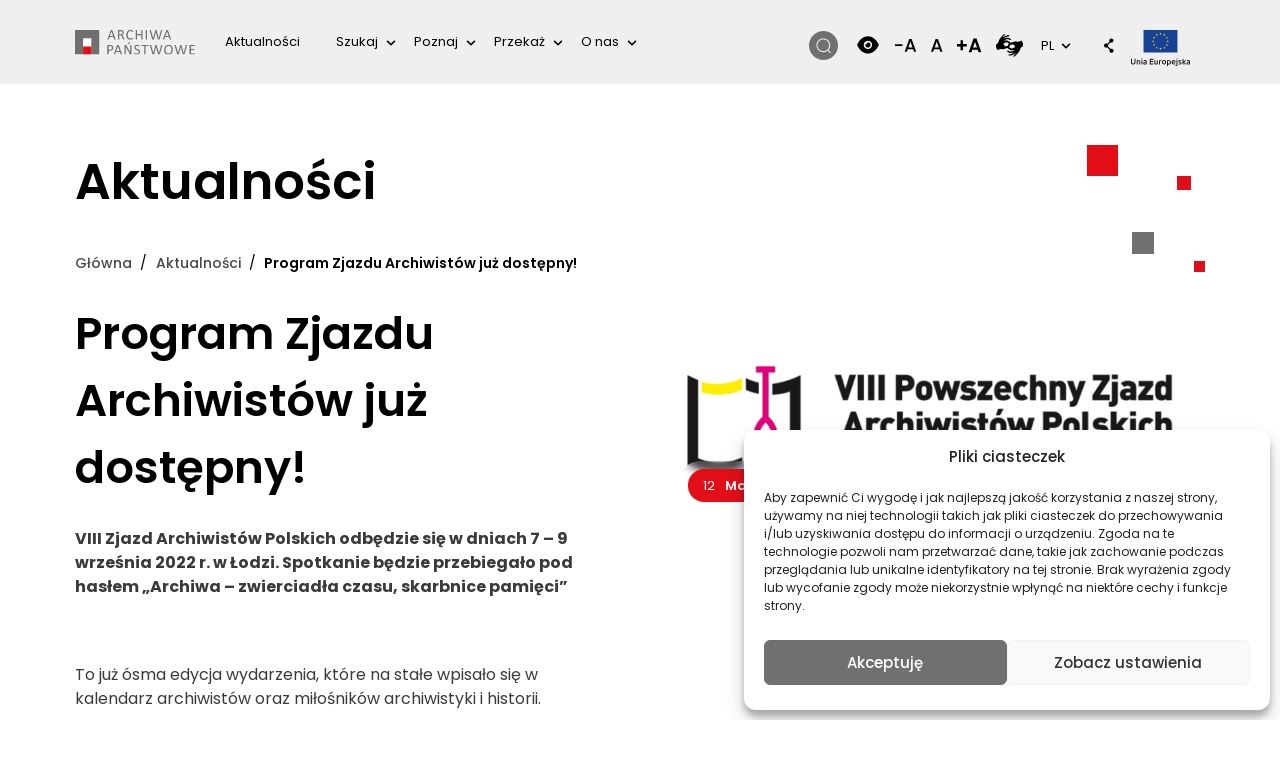

--- FILE ---
content_type: text/html; charset=UTF-8
request_url: https://archiwa.gov.pl/program-zjazdu-archiwistow-juz-dostepny/
body_size: 37431
content:
<!DOCTYPE html>
<html lang="pl-PL" prefix="og: https://ogp.me/ns#">
	<head>
		<!-- <meta charset=""> -->
		<meta http-equiv="content-type" content="text/html; charset=utf-8" />
		<meta name="viewport" content="width=device-width, initial-scale=1, shrink-to-fit=no">
		<link rel="profile" href="http://gmpg.org/xfn/11">
		
		<link rel="alternate" hreflang="pl" href="https://archiwa.gov.pl/program-zjazdu-archiwistow-juz-dostepny/" />
<link rel="alternate" hreflang="x-default" href="https://archiwa.gov.pl/program-zjazdu-archiwistow-juz-dostepny/" />

<!-- Optymalizacja wyszukiwarek według Rank Math - https://rankmath.com/ -->
<title>Program Zjazdu Archiwistów już dostępny! &ndash; Archiwa Państwowe</title>
<meta name="description" content="– Zawód archiwisty oraz archiwa i archiwalia, nad którymi sprawujemy pieczę, znajdują się w niezwykle ważnym i przełomowym dla przyszłości momencie – napisał"/>
<meta name="robots" content="follow, index, max-snippet:-1, max-video-preview:-1, max-image-preview:large"/>
<link rel="canonical" href="https://archiwa.gov.pl/program-zjazdu-archiwistow-juz-dostepny/" />
<meta property="og:locale" content="pl_PL" />
<meta property="og:type" content="article" />
<meta property="og:title" content="Program Zjazdu Archiwistów już dostępny! &ndash; Archiwa Państwowe" />
<meta property="og:description" content="– Zawód archiwisty oraz archiwa i archiwalia, nad którymi sprawujemy pieczę, znajdują się w niezwykle ważnym i przełomowym dla przyszłości momencie – napisał" />
<meta property="og:url" content="https://archiwa.gov.pl/program-zjazdu-archiwistow-juz-dostepny/" />
<meta property="og:site_name" content="Archiwa Państwowe" />
<meta property="article:section" content="Aktualności" />
<meta property="og:updated_time" content="2022-05-18T15:02:37+00:00" />
<meta property="og:image" content="https://archiwa.gov.pl/wp-content/uploads/2022/05/zjazd-archiwstow.png" />
<meta property="og:image:secure_url" content="https://archiwa.gov.pl/wp-content/uploads/2022/05/zjazd-archiwstow.png" />
<meta property="og:image:width" content="940" />
<meta property="og:image:height" content="788" />
<meta property="og:image:alt" content="Logo zjazdu Archiwistów" />
<meta property="og:image:type" content="image/png" />
<meta property="article:published_time" content="2022-05-12T14:58:00+00:00" />
<meta property="article:modified_time" content="2022-05-18T15:02:37+00:00" />
<meta name="twitter:card" content="summary_large_image" />
<meta name="twitter:title" content="Program Zjazdu Archiwistów już dostępny! &ndash; Archiwa Państwowe" />
<meta name="twitter:description" content="– Zawód archiwisty oraz archiwa i archiwalia, nad którymi sprawujemy pieczę, znajdują się w niezwykle ważnym i przełomowym dla przyszłości momencie – napisał" />
<meta name="twitter:image" content="https://archiwa.gov.pl/wp-content/uploads/2022/05/zjazd-archiwstow.png" />
<meta name="twitter:label1" content="Napisane przez" />
<meta name="twitter:data1" content="Beata Żelazek" />
<meta name="twitter:label2" content="Czas czytania" />
<meta name="twitter:data2" content="Mniej niż minuta" />
<script type="application/ld+json" class="rank-math-schema">{"@context":"https://schema.org","@graph":[{"@type":"Organization","@id":"https://archiwa.gov.pl/#organization","name":"Archiwa Pa\u0144stwowe","url":"https://archiwa.gov.pl","email":"admin_nfinity","logo":{"@type":"ImageObject","@id":"https://archiwa.gov.pl/#logo","url":"https://archiwa.gov.pl/wp-content/uploads/2022/12/logo.svg","contentUrl":"https://archiwa.gov.pl/wp-content/uploads/2022/12/logo.svg","caption":"Archiwa Pa\u0144stwowe","inLanguage":"pl-PL"}},{"@type":"WebSite","@id":"https://archiwa.gov.pl/#website","url":"https://archiwa.gov.pl","name":"Archiwa Pa\u0144stwowe","publisher":{"@id":"https://archiwa.gov.pl/#organization"},"inLanguage":"pl-PL"},{"@type":"ImageObject","@id":"https://archiwa.gov.pl/wp-content/uploads/2022/05/zjazd-archiwstow.png","url":"https://archiwa.gov.pl/wp-content/uploads/2022/05/zjazd-archiwstow.png","width":"940","height":"788","caption":"Logo zjazdu Archiwist\u00f3w","inLanguage":"pl-PL"},{"@type":"WebPage","@id":"https://archiwa.gov.pl/program-zjazdu-archiwistow-juz-dostepny/#webpage","url":"https://archiwa.gov.pl/program-zjazdu-archiwistow-juz-dostepny/","name":"Program Zjazdu Archiwist\u00f3w ju\u017c dost\u0119pny! &ndash; Archiwa Pa\u0144stwowe","datePublished":"2022-05-12T14:58:00+00:00","dateModified":"2022-05-18T15:02:37+00:00","isPartOf":{"@id":"https://archiwa.gov.pl/#website"},"primaryImageOfPage":{"@id":"https://archiwa.gov.pl/wp-content/uploads/2022/05/zjazd-archiwstow.png"},"inLanguage":"pl-PL"},{"@type":"Person","@id":"https://archiwa.gov.pl/program-zjazdu-archiwistow-juz-dostepny/#author","name":"Beata \u017belazek","image":{"@type":"ImageObject","@id":"https://secure.gravatar.com/avatar/238788fc0a0b790b208c07d972da79ba9ac42110346ae33e77c77b55e95fde1a?s=96&amp;d=mm&amp;r=g","url":"https://secure.gravatar.com/avatar/238788fc0a0b790b208c07d972da79ba9ac42110346ae33e77c77b55e95fde1a?s=96&amp;d=mm&amp;r=g","caption":"Beata \u017belazek","inLanguage":"pl-PL"},"worksFor":{"@id":"https://archiwa.gov.pl/#organization"}},{"@type":"BlogPosting","headline":"Program Zjazdu Archiwist\u00f3w ju\u017c dost\u0119pny! &ndash; Archiwa Pa\u0144stwowe","datePublished":"2022-05-12T14:58:00+00:00","dateModified":"2022-05-18T15:02:37+00:00","articleSection":"Aktualno\u015bci","author":{"@id":"https://archiwa.gov.pl/program-zjazdu-archiwistow-juz-dostepny/#author","name":"Beata \u017belazek"},"publisher":{"@id":"https://archiwa.gov.pl/#organization"},"description":"\u2013 Zaw\u00f3d archiwisty oraz archiwa i archiwalia, nad kt\u00f3rymi sprawujemy piecz\u0119, znajduj\u0105 si\u0119 w niezwykle wa\u017cnym i prze\u0142omowym dla przysz\u0142o\u015bci momencie \u2013 napisa\u0142","name":"Program Zjazdu Archiwist\u00f3w ju\u017c dost\u0119pny! &ndash; Archiwa Pa\u0144stwowe","@id":"https://archiwa.gov.pl/program-zjazdu-archiwistow-juz-dostepny/#richSnippet","isPartOf":{"@id":"https://archiwa.gov.pl/program-zjazdu-archiwistow-juz-dostepny/#webpage"},"image":{"@id":"https://archiwa.gov.pl/wp-content/uploads/2022/05/zjazd-archiwstow.png"},"inLanguage":"pl-PL","mainEntityOfPage":{"@id":"https://archiwa.gov.pl/program-zjazdu-archiwistow-juz-dostepny/#webpage"}}]}</script>
<!-- /Wtyczka Rank Math WordPress SEO -->

<link rel='dns-prefetch' href='//code.jquery.com' />
<link rel='dns-prefetch' href='//cdn.datatables.net' />
<link rel='dns-prefetch' href='//fonts.googleapis.com' />
<link rel="alternate" type="application/rss+xml" title="Archiwa Państwowe &raquo; Kanał z wpisami" href="https://archiwa.gov.pl/feed/" />
<link rel="alternate" type="application/rss+xml" title="Archiwa Państwowe &raquo; Kanał z komentarzami" href="https://archiwa.gov.pl/comments/feed/" />
<link rel="alternate" title="oEmbed (JSON)" type="application/json+oembed" href="https://archiwa.gov.pl/wp-json/oembed/1.0/embed?url=https%3A%2F%2Farchiwa.gov.pl%2Fprogram-zjazdu-archiwistow-juz-dostepny%2F" />
<link rel="alternate" title="oEmbed (XML)" type="text/xml+oembed" href="https://archiwa.gov.pl/wp-json/oembed/1.0/embed?url=https%3A%2F%2Farchiwa.gov.pl%2Fprogram-zjazdu-archiwistow-juz-dostepny%2F&#038;format=xml" />
<style id='wp-img-auto-sizes-contain-inline-css'>
img:is([sizes=auto i],[sizes^="auto," i]){contain-intrinsic-size:3000px 1500px}
/*# sourceURL=wp-img-auto-sizes-contain-inline-css */
</style>
<style id='wp-emoji-styles-inline-css'>

	img.wp-smiley, img.emoji {
		display: inline !important;
		border: none !important;
		box-shadow: none !important;
		height: 1em !important;
		width: 1em !important;
		margin: 0 0.07em !important;
		vertical-align: -0.1em !important;
		background: none !important;
		padding: 0 !important;
	}
/*# sourceURL=wp-emoji-styles-inline-css */
</style>
<link rel='stylesheet' id='wp-block-library-css' href='https://archiwa.gov.pl/wp-includes/css/dist/block-library/style.css?ver=6.9' media='all' />
<style id='wp-block-paragraph-inline-css'>
.is-small-text{
  font-size:.875em;
}

.is-regular-text{
  font-size:1em;
}

.is-large-text{
  font-size:2.25em;
}

.is-larger-text{
  font-size:3em;
}

.has-drop-cap:not(:focus):first-letter{
  float:left;
  font-size:8.4em;
  font-style:normal;
  font-weight:100;
  line-height:.68;
  margin:.05em .1em 0 0;
  text-transform:uppercase;
}

body.rtl .has-drop-cap:not(:focus):first-letter{
  float:none;
  margin-left:.1em;
}

p.has-drop-cap.has-background{
  overflow:hidden;
}

:root :where(p.has-background){
  padding:1.25em 2.375em;
}

:where(p.has-text-color:not(.has-link-color)) a{
  color:inherit;
}

p.has-text-align-left[style*="writing-mode:vertical-lr"],p.has-text-align-right[style*="writing-mode:vertical-rl"]{
  rotate:180deg;
}
/*# sourceURL=https://archiwa.gov.pl/wp-includes/blocks/paragraph/style.css */
</style>
<style id='global-styles-inline-css'>
:root{--wp--preset--aspect-ratio--square: 1;--wp--preset--aspect-ratio--4-3: 4/3;--wp--preset--aspect-ratio--3-4: 3/4;--wp--preset--aspect-ratio--3-2: 3/2;--wp--preset--aspect-ratio--2-3: 2/3;--wp--preset--aspect-ratio--16-9: 16/9;--wp--preset--aspect-ratio--9-16: 9/16;--wp--preset--color--black: #000000;--wp--preset--color--cyan-bluish-gray: #abb8c3;--wp--preset--color--white: #ffffff;--wp--preset--color--pale-pink: #f78da7;--wp--preset--color--vivid-red: #cf2e2e;--wp--preset--color--luminous-vivid-orange: #ff6900;--wp--preset--color--luminous-vivid-amber: #fcb900;--wp--preset--color--light-green-cyan: #7bdcb5;--wp--preset--color--vivid-green-cyan: #00d084;--wp--preset--color--pale-cyan-blue: #8ed1fc;--wp--preset--color--vivid-cyan-blue: #0693e3;--wp--preset--color--vivid-purple: #9b51e0;--wp--preset--gradient--vivid-cyan-blue-to-vivid-purple: linear-gradient(135deg,rgb(6,147,227) 0%,rgb(155,81,224) 100%);--wp--preset--gradient--light-green-cyan-to-vivid-green-cyan: linear-gradient(135deg,rgb(122,220,180) 0%,rgb(0,208,130) 100%);--wp--preset--gradient--luminous-vivid-amber-to-luminous-vivid-orange: linear-gradient(135deg,rgb(252,185,0) 0%,rgb(255,105,0) 100%);--wp--preset--gradient--luminous-vivid-orange-to-vivid-red: linear-gradient(135deg,rgb(255,105,0) 0%,rgb(207,46,46) 100%);--wp--preset--gradient--very-light-gray-to-cyan-bluish-gray: linear-gradient(135deg,rgb(238,238,238) 0%,rgb(169,184,195) 100%);--wp--preset--gradient--cool-to-warm-spectrum: linear-gradient(135deg,rgb(74,234,220) 0%,rgb(151,120,209) 20%,rgb(207,42,186) 40%,rgb(238,44,130) 60%,rgb(251,105,98) 80%,rgb(254,248,76) 100%);--wp--preset--gradient--blush-light-purple: linear-gradient(135deg,rgb(255,206,236) 0%,rgb(152,150,240) 100%);--wp--preset--gradient--blush-bordeaux: linear-gradient(135deg,rgb(254,205,165) 0%,rgb(254,45,45) 50%,rgb(107,0,62) 100%);--wp--preset--gradient--luminous-dusk: linear-gradient(135deg,rgb(255,203,112) 0%,rgb(199,81,192) 50%,rgb(65,88,208) 100%);--wp--preset--gradient--pale-ocean: linear-gradient(135deg,rgb(255,245,203) 0%,rgb(182,227,212) 50%,rgb(51,167,181) 100%);--wp--preset--gradient--electric-grass: linear-gradient(135deg,rgb(202,248,128) 0%,rgb(113,206,126) 100%);--wp--preset--gradient--midnight: linear-gradient(135deg,rgb(2,3,129) 0%,rgb(40,116,252) 100%);--wp--preset--font-size--small: 13px;--wp--preset--font-size--medium: 20px;--wp--preset--font-size--large: 36px;--wp--preset--font-size--x-large: 42px;--wp--preset--spacing--20: 0.44rem;--wp--preset--spacing--30: 0.67rem;--wp--preset--spacing--40: 1rem;--wp--preset--spacing--50: 1.5rem;--wp--preset--spacing--60: 2.25rem;--wp--preset--spacing--70: 3.38rem;--wp--preset--spacing--80: 5.06rem;--wp--preset--shadow--natural: 6px 6px 9px rgba(0, 0, 0, 0.2);--wp--preset--shadow--deep: 12px 12px 50px rgba(0, 0, 0, 0.4);--wp--preset--shadow--sharp: 6px 6px 0px rgba(0, 0, 0, 0.2);--wp--preset--shadow--outlined: 6px 6px 0px -3px rgb(255, 255, 255), 6px 6px rgb(0, 0, 0);--wp--preset--shadow--crisp: 6px 6px 0px rgb(0, 0, 0);}:where(.is-layout-flex){gap: 0.5em;}:where(.is-layout-grid){gap: 0.5em;}body .is-layout-flex{display: flex;}.is-layout-flex{flex-wrap: wrap;align-items: center;}.is-layout-flex > :is(*, div){margin: 0;}body .is-layout-grid{display: grid;}.is-layout-grid > :is(*, div){margin: 0;}:where(.wp-block-columns.is-layout-flex){gap: 2em;}:where(.wp-block-columns.is-layout-grid){gap: 2em;}:where(.wp-block-post-template.is-layout-flex){gap: 1.25em;}:where(.wp-block-post-template.is-layout-grid){gap: 1.25em;}.has-black-color{color: var(--wp--preset--color--black) !important;}.has-cyan-bluish-gray-color{color: var(--wp--preset--color--cyan-bluish-gray) !important;}.has-white-color{color: var(--wp--preset--color--white) !important;}.has-pale-pink-color{color: var(--wp--preset--color--pale-pink) !important;}.has-vivid-red-color{color: var(--wp--preset--color--vivid-red) !important;}.has-luminous-vivid-orange-color{color: var(--wp--preset--color--luminous-vivid-orange) !important;}.has-luminous-vivid-amber-color{color: var(--wp--preset--color--luminous-vivid-amber) !important;}.has-light-green-cyan-color{color: var(--wp--preset--color--light-green-cyan) !important;}.has-vivid-green-cyan-color{color: var(--wp--preset--color--vivid-green-cyan) !important;}.has-pale-cyan-blue-color{color: var(--wp--preset--color--pale-cyan-blue) !important;}.has-vivid-cyan-blue-color{color: var(--wp--preset--color--vivid-cyan-blue) !important;}.has-vivid-purple-color{color: var(--wp--preset--color--vivid-purple) !important;}.has-black-background-color{background-color: var(--wp--preset--color--black) !important;}.has-cyan-bluish-gray-background-color{background-color: var(--wp--preset--color--cyan-bluish-gray) !important;}.has-white-background-color{background-color: var(--wp--preset--color--white) !important;}.has-pale-pink-background-color{background-color: var(--wp--preset--color--pale-pink) !important;}.has-vivid-red-background-color{background-color: var(--wp--preset--color--vivid-red) !important;}.has-luminous-vivid-orange-background-color{background-color: var(--wp--preset--color--luminous-vivid-orange) !important;}.has-luminous-vivid-amber-background-color{background-color: var(--wp--preset--color--luminous-vivid-amber) !important;}.has-light-green-cyan-background-color{background-color: var(--wp--preset--color--light-green-cyan) !important;}.has-vivid-green-cyan-background-color{background-color: var(--wp--preset--color--vivid-green-cyan) !important;}.has-pale-cyan-blue-background-color{background-color: var(--wp--preset--color--pale-cyan-blue) !important;}.has-vivid-cyan-blue-background-color{background-color: var(--wp--preset--color--vivid-cyan-blue) !important;}.has-vivid-purple-background-color{background-color: var(--wp--preset--color--vivid-purple) !important;}.has-black-border-color{border-color: var(--wp--preset--color--black) !important;}.has-cyan-bluish-gray-border-color{border-color: var(--wp--preset--color--cyan-bluish-gray) !important;}.has-white-border-color{border-color: var(--wp--preset--color--white) !important;}.has-pale-pink-border-color{border-color: var(--wp--preset--color--pale-pink) !important;}.has-vivid-red-border-color{border-color: var(--wp--preset--color--vivid-red) !important;}.has-luminous-vivid-orange-border-color{border-color: var(--wp--preset--color--luminous-vivid-orange) !important;}.has-luminous-vivid-amber-border-color{border-color: var(--wp--preset--color--luminous-vivid-amber) !important;}.has-light-green-cyan-border-color{border-color: var(--wp--preset--color--light-green-cyan) !important;}.has-vivid-green-cyan-border-color{border-color: var(--wp--preset--color--vivid-green-cyan) !important;}.has-pale-cyan-blue-border-color{border-color: var(--wp--preset--color--pale-cyan-blue) !important;}.has-vivid-cyan-blue-border-color{border-color: var(--wp--preset--color--vivid-cyan-blue) !important;}.has-vivid-purple-border-color{border-color: var(--wp--preset--color--vivid-purple) !important;}.has-vivid-cyan-blue-to-vivid-purple-gradient-background{background: var(--wp--preset--gradient--vivid-cyan-blue-to-vivid-purple) !important;}.has-light-green-cyan-to-vivid-green-cyan-gradient-background{background: var(--wp--preset--gradient--light-green-cyan-to-vivid-green-cyan) !important;}.has-luminous-vivid-amber-to-luminous-vivid-orange-gradient-background{background: var(--wp--preset--gradient--luminous-vivid-amber-to-luminous-vivid-orange) !important;}.has-luminous-vivid-orange-to-vivid-red-gradient-background{background: var(--wp--preset--gradient--luminous-vivid-orange-to-vivid-red) !important;}.has-very-light-gray-to-cyan-bluish-gray-gradient-background{background: var(--wp--preset--gradient--very-light-gray-to-cyan-bluish-gray) !important;}.has-cool-to-warm-spectrum-gradient-background{background: var(--wp--preset--gradient--cool-to-warm-spectrum) !important;}.has-blush-light-purple-gradient-background{background: var(--wp--preset--gradient--blush-light-purple) !important;}.has-blush-bordeaux-gradient-background{background: var(--wp--preset--gradient--blush-bordeaux) !important;}.has-luminous-dusk-gradient-background{background: var(--wp--preset--gradient--luminous-dusk) !important;}.has-pale-ocean-gradient-background{background: var(--wp--preset--gradient--pale-ocean) !important;}.has-electric-grass-gradient-background{background: var(--wp--preset--gradient--electric-grass) !important;}.has-midnight-gradient-background{background: var(--wp--preset--gradient--midnight) !important;}.has-small-font-size{font-size: var(--wp--preset--font-size--small) !important;}.has-medium-font-size{font-size: var(--wp--preset--font-size--medium) !important;}.has-large-font-size{font-size: var(--wp--preset--font-size--large) !important;}.has-x-large-font-size{font-size: var(--wp--preset--font-size--x-large) !important;}
/*# sourceURL=global-styles-inline-css */
</style>

<style id='classic-theme-styles-inline-css'>
/**
 * These rules are needed for backwards compatibility.
 * They should match the button element rules in the base theme.json file.
 */
.wp-block-button__link {
	color: #ffffff;
	background-color: #32373c;
	border-radius: 9999px; /* 100% causes an oval, but any explicit but really high value retains the pill shape. */

	/* This needs a low specificity so it won't override the rules from the button element if defined in theme.json. */
	box-shadow: none;
	text-decoration: none;

	/* The extra 2px are added to size solids the same as the outline versions.*/
	padding: calc(0.667em + 2px) calc(1.333em + 2px);

	font-size: 1.125em;
}

.wp-block-file__button {
	background: #32373c;
	color: #ffffff;
	text-decoration: none;
}

/*# sourceURL=/wp-includes/css/classic-themes.css */
</style>
<link rel='stylesheet' id='bodhi-svgs-attachment-css' href='https://archiwa.gov.pl/wp-content/plugins/svg-support/css/svgs-attachment.css' media='all' />
<style id='woocommerce-inline-inline-css'>
.woocommerce form .form-row .required { visibility: visible; }
/*# sourceURL=woocommerce-inline-inline-css */
</style>
<link rel='stylesheet' id='wpml-legacy-horizontal-list-0-css' href='https://archiwa.gov.pl/wp-content/plugins/sitepress-multilingual-cms/templates/language-switchers/legacy-list-horizontal/style.min.css?ver=1' media='all' />
<style id='wpml-legacy-horizontal-list-0-inline-css'>
.wpml-ls-statics-footer a, .wpml-ls-statics-footer .wpml-ls-sub-menu a, .wpml-ls-statics-footer .wpml-ls-sub-menu a:link, .wpml-ls-statics-footer li:not(.wpml-ls-current-language) .wpml-ls-link, .wpml-ls-statics-footer li:not(.wpml-ls-current-language) .wpml-ls-link:link {color:#444444;background-color:#ffffff;}.wpml-ls-statics-footer .wpml-ls-sub-menu a:hover,.wpml-ls-statics-footer .wpml-ls-sub-menu a:focus, .wpml-ls-statics-footer .wpml-ls-sub-menu a:link:hover, .wpml-ls-statics-footer .wpml-ls-sub-menu a:link:focus {color:#000000;background-color:#eeeeee;}.wpml-ls-statics-footer .wpml-ls-current-language > a {color:#444444;background-color:#ffffff;}.wpml-ls-statics-footer .wpml-ls-current-language:hover>a, .wpml-ls-statics-footer .wpml-ls-current-language>a:focus {color:#000000;background-color:#eeeeee;}
/*# sourceURL=wpml-legacy-horizontal-list-0-inline-css */
</style>
<link rel='stylesheet' id='cmplz-general-css' href='https://archiwa.gov.pl/wp-content/plugins/complianz-gdpr/assets/css/cookieblocker.css?ver=1766006294' media='all' />
<link rel='stylesheet' id='polsa-bootstrap-css' href='https://archiwa.gov.pl/wp-content/themes/archiva/css/bootstrap.css?ver=6.9' media='all' />
<link rel='stylesheet' id='archiwa-styles-css' href='https://archiwa.gov.pl/wp-content/themes/archiva/css/style.css?ver=6.9' media='all' />
<link rel='stylesheet' id='polsa-responsive-css' href='https://archiwa.gov.pl/wp-content/themes/archiva/css/responsive.css?ver=6.9' media='all' />
<link rel='stylesheet' id='polsa-contrast-css' href='https://archiwa.gov.pl/wp-content/themes/archiva/css/contrast.css?ver=6.9' media='all' />
<link rel='stylesheet' id='polsa-carousel-css' href='https://archiwa.gov.pl/wp-content/themes/archiva/css/carousel.css?ver=6.9' media='all' />
<link rel='stylesheet' id='polsa-all-css' href='https://archiwa.gov.pl/wp-content/themes/archiva/css/all.css?ver=6.9' media='all' />
<link rel='stylesheet' id='polsa-all-new-css' href='https://archiwa.gov.pl/wp-content/themes/archiva/css/all_new.css?ver=6.9' media='all' />
<link rel='stylesheet' id='jquery-ui-datepicker-css-css' href='https://archiwa.gov.pl/wp-content/themes/archiva/css/jquery-ui.css?ver=6.9' media='all' />
<link rel='stylesheet' id='lightboxmin-css-css' href='https://archiwa.gov.pl/wp-content/themes/archiva/css/lightbox.min.css?ver=6.9' media='all' />
<link rel='stylesheet' id='datatable-css-css' href='https://archiwa.gov.pl/wp-content/themes/archiva/css/jquery.dataTables.min.css?ver=6.9' media='all' />
<link rel='stylesheet' id='datatable-css1-css' href='https://cdn.datatables.net/buttons/2.2.2/css/buttons.dataTables.min.css?ver=6.9' media='all' />
<link rel='stylesheet' id='datatable-css2-css' href='https://cdn.datatables.net/1.11.5/css/dataTables.bootstrap4.min.css?ver=6.9' media='all' />
<link rel='stylesheet' id='oco-Merriweather-fonts-css' href='https://fonts.googleapis.com/css2?family=Poppins%3Awght%40200%3B300%3B400%3B500%3B600%3B700%3B800%3B900&#038;display=swap&#038;ver=6.9' media='all' />
<script id="wpml-cookie-js-extra">
var wpml_cookies = {"wp-wpml_current_language":{"value":"pl","expires":1,"path":"/"}};
var wpml_cookies = {"wp-wpml_current_language":{"value":"pl","expires":1,"path":"/"}};
//# sourceURL=wpml-cookie-js-extra
</script>
<script src="https://archiwa.gov.pl/wp-content/plugins/sitepress-multilingual-cms/res/js/cookies/language-cookie.js?ver=486900" id="wpml-cookie-js" defer data-wp-strategy="defer"></script>
<script src="https://archiwa.gov.pl/wp-includes/js/jquery/jquery.js?ver=3.7.1" id="jquery-core-js"></script>
<script src="https://archiwa.gov.pl/wp-includes/js/jquery/jquery-migrate.js?ver=3.4.1" id="jquery-migrate-js"></script>
<script src="https://code.jquery.com/jquery-3.6.0.js?ver=1.0" id="oco-jquery-3.6.0-js"></script>
<link rel="https://api.w.org/" href="https://archiwa.gov.pl/wp-json/" /><link rel="alternate" title="JSON" type="application/json" href="https://archiwa.gov.pl/wp-json/wp/v2/posts/27774" /><link rel="EditURI" type="application/rsd+xml" title="RSD" href="https://archiwa.gov.pl/xmlrpc.php?rsd" />
<meta name="generator" content="WordPress 6.9" />
<link rel='shortlink' href='https://archiwa.gov.pl/?p=27774' />
<meta name="generator" content="WPML ver:4.8.6 stt:66,1,40,45;" />
<!-- start Simple Custom CSS and JS -->
<style>
/* Dodaj tutaj swój kod CSS.

Na przykład:
.example {
    color: red;
}

Aby odświeżyć swoją wiedzę na temat CSS, sprawdź http://www.w3schools.com/css/css_syntax.asp

Koniec komentarza */ 

.all_in_page .side_nav.side_nav_ornage{
	max-width: 100%;
}
.all_in_page .orange h2.wp-block-heading.has-luminous-vivid-amber-color {
    margin-top: 0;
}
.all_in_page .orange h2.wp-block-heading{
	margin-bottom: 5px !important;
}
.ndap-db-filters .mb-4 {
    margin-bottom: 5px !important;
}
.ndap-db-filters label{
	margin-top: 5px;;
}
.database-search.section-inner{
	padding-bottom: 0.5rem;
}
.page-id-56353 ul#menu-jency {
    display: none;
}
body .all_in_page .orange .wp-block-group p{
	padding: 13px 24px;
}
.side_nav ul li.current-menu-item a {
    color: #fff;
    font-weight: 600;
    text-decoration: none;
    background: linear-gradient(73.8deg, rgba(255, 255, 255, 0.21) 23.02%, rgba(255, 255, 255, 0) 77.59%);
}
.magzine_details_box ul li {
    padding-left: 0px;
    list-style: disc;
    margin-left: 20px;
}
.section-header .section-title {
    margin-top: 0;
    margin-bottom: 0;
    background: #efefef;
    padding: 1rem 2rem;
    font-weight: normal;
    font-size: 1.25rem;
    border-top-right-radius: 3rem;
}
.entry-inner.section-inner+.section-header {
    margin-top: 40px;
}
.database-search-results td[colspan="8"], .ndap-db-table td[colspan="8"] {
    height: 960px;
    text-align: center;
}
.ndap-db-table #ndap-db-tbody td[colspan="2"]{
	height: 450px;
    text-align: center;
}
@media(max-width: 1600px){
	.database-search-results td[colspan="8"], .ndap-db-table td[colspan="8"] {
    height: 1100px;
    text-align: center;
}
}

.ndap-footer-logos {
margin-left: auto;
margin-top: 40px;
display: flex;
margin-right: auto;
justify-content: center;
}
.ndap-footer-logos .ndap-logos-grid {
gap: 0 !important;
}
.ndap-footer-logos ul li {
list-style-type: none!important;
-ms-flex: 0 0 25%;
flex: 0 0 25%;
max-width: 25%;
position: relative;
width: 100%;
min-height: 1px;
	align-items: center;
padding-right: 15px;
padding-left: 15px;
	margin-bottom: 15px;
}
.ndap-footer-logos .ndap-logos-grid{
	width: 100%;
	align-items: center;
}
.ndap-footer-logos ul li img{
	max-width: 100% !important;
	width: auto;
	max-height: 90px;
}
@media(max-width: 767px){
	.ndap-footer-logos ul li{
		-ms-flex: 0 0 50%;
flex: 0 0 50%;
max-width: 50%;
	}
}</style>
<!-- end Simple Custom CSS and JS -->
			<style>.cmplz-hidden {
					display: none !important;
				}</style><meta name="mobile-web-app-capable" content="yes">
<meta name="apple-mobile-web-app-capable" content="yes">
<meta name="apple-mobile-web-app-title" content="Archiwa Państwowe - ">
	<noscript><style>.woocommerce-product-gallery{ opacity: 1 !important; }</style></noscript>
	<link rel="icon" href="https://archiwa.gov.pl/wp-content/uploads/2022/02/cropped-ficon-32x32.png" sizes="32x32" />
<link rel="icon" href="https://archiwa.gov.pl/wp-content/uploads/2022/02/cropped-ficon-192x192.png" sizes="192x192" />
<link rel="apple-touch-icon" href="https://archiwa.gov.pl/wp-content/uploads/2022/02/cropped-ficon-180x180.png" />
<meta name="msapplication-TileImage" content="https://archiwa.gov.pl/wp-content/uploads/2022/02/cropped-ficon-270x270.png" />
		<style id="wp-custom-css">
			/* Admin bar customization */
#wp-admin-bar-search, 
#wp-admin-bar-comments {
	display: none }
body.admin-bar #topNavBar {
margin-top: 32px }

a.a2a_more {
	display:none!important;
}

a.a2a_i, i.a2a_i{
	width:90%!important;
}

.a2a_mini{
	width: 150px !important;
}

.project_sec_new {
    padding-top: 60px;
    background: #EFEFEF;
    padding-bottom: 60px;
	  width: 99.50vw;
    position: relative;
    margin-left: -50vw;
    min-height: 5px;
    left: 50%;
	  margin-top:60px; 
	  margin-bottom:60px;
}

.project_new_img{
	margin-top: -180px;}

.dataTables_wrapper .dataTables_paginate .paginate_button.current, .dataTables_wrapper .dataTables_paginate .paginate_button.current:hover {
	background:transparent!important;
	border:transparent!important;
}

.dataTables_paginate .previous {
	display:none!important;
	font-size:0px;	
}

.dataTables_wrapper .dataTables_paginate .paginate_button:active{
	border:none!important;
	box-shadow: none!important;
}

.dataTables_wrapper .dataTables_paginate a.paginate_button:hover {
	background:transparent!important;
	border:transparent!important;
	color: #000 !important;
}

.dataTables_wrapper .dataTables_paginate a.paginate_button {
	border:transparent!important;
}

.dataTables_paginate a.next {
	background-image: url(https://archiwa.gov.pl/wp-content/uploads/2022/03/but_more1.png)!important;
	background-repeat: no-repeat!important;
	background-position: right center!important;
	height:40px; width:60px;
	color:transparent!important;
}
.dataTables_wrapper .dataTables_paginate a.next:hover{
	background-image: url(https://archiwa.gov.pl/wp-content/uploads/2022/03/but_more1.png)!important;
	background-repeat: no-repeat!important;
	background-position: right center!important;
		color:transparent!important;
	height:40px; width:60px;}

div.dataTables_wrapper div.dataTables_paginate a.next{color:transparent!important;}

.dataTables_wrapper .dataTables_paginate .paginate_button.current{ 
	
	color: #e40a26!important;
    border: 1px solid #e40a26!important;
    border-radius: 50% !important;
    text-align: center!important;
    min-width: 45px!important;



}

.dataTables_wrapper .dataTables_paginate .paginate_button.current:hover{ 	
	
	color: #e40a26!important;
    border: 1px solid #e40a26!important;
    border-radius: 50% !important;
    text-align: center!important;
    min-width: 45px!important;



}

/* Hide Gutenberg block on site*/ 
.hide-block {
	display: none !important
}

/* Underline links WCAG button */
.underline-js {
	display: none;
}

.title7 {
  font-family: 'Poppins', sans-serif!important;
}

.topmargin {
	margin-top:-50px;
}
.botmargin {
	margin-bottom:-50px;
}

.dataTables_paginate
.disabled
{
	display:none!important;
}

#cmplz-document {
	width:100%!important;
	max-width:100%;
}

#cmplz-document h2, #cmplz-document h3 {
		border-bottom: none !important;
}


@media (min-width: 1200px) and (max-width: 1599px){
	.news_img .all_img {
		max-height:140px;
	}
	
}

@media only screen and ( min-width: 1600px)  {

	.privacy_image {
		margin-top:-200px;
	}
	
	.news_img .all_img {
		max-height:176px;
	}
	
}

.lightbox .lb-image {
	border:none!important;
}

.lb-dataContainer {
	  position: relative;
    margin-top: -67px;
    opacity: 0.8;
    background-color: #70706F;
}

#a2apage_dropdown.a2a_menu{
	background: #F5F5F5 !important;
	border:1px solid #ccc !important;
	border-radius:6px !important;
}

#a2apage_dropdown.a2a_menu a.a2a_i:hover{
	background:#EEE !important;
}

#a2apage_dropdown.a2a_menu a{
	border: 0px !important;
}

	#a2apage_mini_services a {
color: #000 !important;
}

@media (min-width: 600px) and (max-width: 1450px){

.wp-block-columns {
  display: grid!important;
  grid-gap: 30px;
}

.wp-block-columns > * {
  grid-column: 1 / -1;
  margin: 0 !important;
}
	
}

@media (min-width: 600px) and (max-width: 992px){
	.page-id-166 .wp-block-columns:not(.is-not-stacked-on-mobile)>.wp-block-column:not(:only-child) {
   flex-basis: calc(100% - var(--wp--style--block-gap, 2em)/2)!important;
    flex-grow: 0;
}
	
}

@media only screen and ( max-width: 768px)  {

	.right_logo_sm {
		display:none;
	}
	
}

/* Linked txt - Bazy danych page*/
.inner-url:before {
	content: "";
	display: inline-block;
	background: url(/wp-content/uploads/2022/04/vector.svg) no-repeat;
	height: 12px;
	width: 50px;
	vertical-align: middle;
	margin-right: 10px;
}

.lb-dataContainer {
    margin-top: -38px!important;
}

.lb-dataContainer {
 padding-top:10px!important;
 padding-bottom: 10px!important;
}

.news_deatils_gallery{
	margin-bottom: 20px!important;
    margin-top: 20px!important;}

@media (min-width: 992px) and (max-width:1500px){
.project_box_icon img {
	
	width:60px;
	height:60px;
	
}
}


@media (min-width: 1200px) and (max-width: 1450px){
.post-7861 .wp-block-columns {
    display: flex!important;
    flex-wrap: nowrap!important;
}	
	
	.post-38671 .wp-block-columns {
    display: flex!important;
    flex-wrap: nowrap!important;
}	
	
}

.pagination > li:last-child > span {
	padding-bottom:8px!important;
	padding-top:8px!important;
		
}

.post-25809 ul li:before {
	background-color: transparent!important;
}
/* Hide Language Switcher */
#dropdownMenuLink {
	display:block;
}
.wp-block-image figcaption {
	font-style: italic;
}


@media only screen and ( max-width: 991px)  {

	.news_img_date_bg2 {
		float:left!important;
		margin-top: -30px;
		    left: 0;
	}
	
}

.contact_box_page{ padding:43px; background: #EFEFEF!important; background-color:#efefef!important;}
.contact_box1_page{ padding:43px; background-color:#efefef!important; border-top-right-radius: 80px; margin-bottom:28px; background: #EFEFEF!important;}

@media only screen  and ( max-width:480px ) {
.home .banner_text_all h2 {
    font-size: 2.0rem !important;
line-height:2.5rem !important
	}	
}



@media only screen and ( min-width: 320px) and ( max-width:767px ) {
	
	.menu-mainmenu-container{margin-left: 20px; margin-right: 20px;}

.mob_search-r{margin-left: 20px; margin-right: 20px;}
}

.filter_wystawy .nofocus { 
    outline: none!important;
}

@media only screen and ( min-width: 1451px) and ( max-width:1800px ) {
.rada_sec_img img {
	 width:100%!important;
}
.rada_sec_img {
    width: 250px;
}
}

@media screen and ( max-height: 400px )and (max-width: 1199px) { 
	.navbar-collapse {
    overflow-y: scroll;
    height: 200px!important;
	overflow-x: hidden;  
} 
}

@media screen and ( max-height: 699px ) and (max-width: 1199px) { 
	.navbar-collapse {
    overflow-y: scroll;
    height: 400px;
	overflow-x: hidden;  
} 
}

@media only screen and ( min-width: 320px) and ( max-width:991px ) {
.navbar-collapse {
    overflow-y: scroll;
   /* height: 350px;*/
	overflow-x: hidden;  
}
}	

* {
	transition: all 0.3s ease 0s;
}

.leaflet-popup-content .contact_box {
	background:none!important;
}

.check_eng{background: #FFFFFF;
border-radius: 100px; padding-right:18px; padding-left:15px; padding-top:10px; padding-bottom:10px; display:flex; font-weight: 500;
font-size: 16px;
line-height: 24px;
color: #000000; margin-top:-10px; align-items: center; margin-right:10px;}

.check_eng img{ margin-right:10px; height:20px; width:20px;}


.top_right .fontsize-switcher {
    margin-right: 0px!important;
}

@media only screen and ( min-width: 1501px) and ( max-width:1700px ) {
.navbar .nav-item {
padding-left: 15px!important;
padding-right: 15px!important;
}
.top_right .fontsize-switcher ul {
    margin-right: 10px;
}
.check_eng {
    font-size: 15px;
}	
}
@media screen and (max-width: 1199px){
.check_eng {
    width: 100%!important;
margin-top:10px!important;
}
}

@media only screen and ( min-width: 1200px) and ( max-width:1500px ) {
	.navbar .nav-item {
padding-left: 10px!important;
padding-right: 10px!important;
}
.check_eng {
    font-size: 14px;
}	
}

@media screen and (min-width: 1701px){
.navbar .nav-item {
padding-left: 25px!important;
padding-right: 25px!important;
}
}

@media only screen and ( min-width: 1200px) and ( max-width:1400px ) {
.top_right .fontsize-switcher img {
    padding-left: 5px;
    margin-right: 5px;
}
	.navbar-brand {
    width: 120px;
}
		.navbar-brand img{
    width: 100%;
}
.top_right .fontsize-switcher ul {
    margin-right: 0px;
}	
	.check_eng {
    padding-right: 10px;
    padding-left: 10px;

}
}

.img_all{ width:100%;}

.bot_logos_new{margin-left:auto; margin-top:40px; display:flex; margin-right: auto;
    justify-content: center;}

.rada_sec1{
position:relative;
}

@media (max-width:1199px){
.bot_logos_new{ width:100%;}

.bot_logos_new img{ margin-bottom:30px; text-align:center;}

.navbar-nav .dropdown-menu {
    top: 115px!important;
}	
}



.banner_btn {
    border: 1px solid #e10e18;
    background-color: #e10e18;
}
.banner_btn:hover{
    border: 1px solid #B33547;
    background-color: #B33547;
}

.magazines_text2 A, .news_deatils_text a {
    text-decoration:underline!important;
}

.button_bg1 {
    padding-top: 18px!important;
    padding-bottom: 17px!important;
}

.button_bg2 {
    padding-top: 18px!important;
    padding-bottom: 17px!important;
}

.button_bg3 {
    padding-top: 18px!important;
    padding-bottom: 17px!important;
}

.home .banner_text_all h2 {
font-size: 2.8rem;
line-height: 3.5rem;
}


@media (min-width:1200px){
.navbar .dropdown-menu {
    /* height: 552px!important;*/
}	
	.button_bg1_up {
    margin-top: -28px!important;
}
.navbar .dropdown-menu.menu_green {padding-top: 80px!important;
}

.navbar .dropdown-menu.menu_orange {padding-top: 80px!important;
}


.navbar .dropdown-menu.menu_red {padding-top: 80px!important;
}	
.banner_text .col-xl-5{flex: 0 0 50%;
    max-width: 50%;}

.banner_text .col-xl-7{flex: 0 0 50%;
    max-width: 50%;}
	
.carousel-inner {
    height: 554px!important;
}

.carousel-item {
    height: 554px!important;
}
.slider_img{ width: 100%!important;}

.slider {
    height: 401px!important;
	text-align: right!important;
}

.control.no_co {
    bottom: 115px!important;
}

.banner_img {
	margin-top: 67px!important;
    margin-left: 0px!important;
}	
.bannre_bot_left {
    bottom: -100px!important;
}
.banner_text_all {
    margin-top: 105px!important;
}	
	
}

.banner_bot_sec {
    padding-bottom: 0px!important;
}

@media only screen and ( min-width: 1200px) and ( max-width:1600px ) {
.home .banner_text_all h2 {
    font-size: 2rem!important;
	line-height:3rem!important;
}
}

@media only screen and ( max-width: 575px)  {
.banner_bot_sec {
    padding-bottom: 100px!important;
}
	
.mapa_btn{
margin-bottom:30px!important;
	}
}
	
@media only screen and ( min-width: 576px) and ( max-width:991px ) {
.banner_bot_sec {
    padding-bottom: 150px!important;
}
}
	
	@media only screen and (min-width: 992px) and (max-width: 1199px){
.carousel-inner {
    height: 1000px!important;
}
.carousel-item {
    height: 1000px!important;
}

}


.katlog_text del,
.but_left_textblue del{
	text-decoration: none !important;
	position: relative  !important;
}

.katlog_text del:before,
.but_left_textblue del .woocommerce-Price-amount:before{
	content: ''  !important;
	 width: 100%  !important;
    height: 2px  !important;
    background: #f3001f  !important;
    display: block  !important;
    position: absolute  !important;
    top: 32%  !important;
}

.katlog_text del:before{
	top: 45%  !important;
}
.management_sec1.katlog
.katlog_text span{
	margin-right:0px;
}

ins .woocommerce-Price-amount{
	margin-left: 15px;
}
  
.navbar-brand img {
	max-height: 37px;
	max-width:177px;
}
.footer_logo img {
	max-height: 37px;
	max-width:177px;
}
.footer_img3 img {
	max-height: 43px;
	max-width:100%;
}
.footer_img2 img {
	max-height: 45px;
	max-width:46px;
}
.footer_img1 img {
	max-height: 33px;
	max-width:39px;
}

#mapTematycznefull {

		height: 900px;
		width: 100%;

	}

@media (min-width: 992px){
	.modal-lg {
     max-width: 1800px!important; 
}
	
}

.modal-dialog-centered  {
 max-width: 800px!important; 
}

@media only screen and ( min-width: 991px) and ( max-width:1199px ) {
	
	
	 .only_desk{ display:block !important; } 
}


@media only screen and (max-width:990px) {

    .only_desk{ display:none !important; } 
}

.uwagi{
	font-size: 1rem;
    line-height: 1.5rem;
    font-weight: 400;
    color: #70706f;
}

.uwagi span, .uwagi p{
    font-size: 1.125rem;
    line-height: 1.688rem;
    font-weight: 500;
    color: #000;
}

@media (min-width: 576px){

.fimg {
	margin-left:50px;
}
}

@media only screen and (min-width: 1200px) and (max-width: 1460px) {
	
.green .abt_buttons_new .col-xl-12 {
  
   max-width: 50%;
}
	
}


@media (min-width: 1200px) and (max-width: 1600px) {
	.bot_sec {
    width: 16%!important;
}
}

.top_right .dropdown-menu {
	height:auto!important;
}


@media only screen and (min-width: 1200px) {
.navbar .dropdown-menu {
    height: 554px!important;
}
.top_right .dropdown-menu{height: auto!important;}
	
}

@media (max-width:1199px){
.top_right {
    float: none;
    justify-content: center;
}

.search-center p{
display: inline-block;
}	
.top_right .dropdown-menu {
    padding-top: 0px!important;
	margin-left: -10px!important;
}	
}


@media (max-width:480px){
.navbar-toggler {
    right: 30px;
}
}

.all_in_page p {
	margin-bottom:20px;
}


body.contrast-black-yellow-active .bot_social ul li {
	background-color: #000!important;
	border: 1px solid #ffd004;
}

.keyboard-focus #a2apage_dropdown.a2a_menu a:focus {
	outline:0!important;
}

.banner_bot_sec ul li{
	list-style-type:none!important;   
}

.bot_logos_new ul li{	list-style-type:none!important;}

.control.no_co ul li{list-style-type:none!important;}

.control.no_co ul{display: flex;}

ul.skip_new{ position:absolute; top:0; left:0; width:100%;}

ul.skip_new li{ position:absolute; top:0; left:0; width:100%;}


.bot_nav H2 {
    font-size: 1.125rem;
    margin-bottom: 16px;
    color: #000;
    font-weight: 500;
}

@media (max-width:575px){

.carousel-inner { height:800px!important;}
.carousel-item {height:800px!important;}
.carousel-indicators {
    bottom:100px!important;
}
.control.no_co {
    bottom: 125px!important;
}	
}

@media only screen and (min-width: 320px) and (max-width: 480px) {
.banner_img img {
    height: 150px!important;
	object-fit: cover!important;
}	
.banner_text_all {
    height: 350px;
}	
}

@media only screen and (min-width: 481px) and (max-width: 575px) {
.banner_img img {
    height: 200px!important;
	object-fit: cover!important;
}
.banner_text_all {
    height: 300px;
}
	.carousel-indicators {
    bottom: 100px!important;
}
}

@media only screen and (min-width: 576px) and (max-width: 767px) {
.carousel-inner { height:900px!important;}
.carousel-item {height:900px!important;}	
.banner_text_all {
    height: 250px;
}
	.carousel-indicators {
    bottom: 100px!important;
}
}

@media only screen and (min-width: 768px) and (max-width: 991px) {
.carousel-indicators {
    bottom: 120px;
}
.banner_text_all {
    height: 250px;
}	
}

@media only screen and (min-width: 992px) and (max-width: 1199px) {
.banner_text_all {
    height: 200px;
}	
	.banner_img img {
    height: 400px!important;
	object-fit: cover!important;
}
.carousel-inner { height:1050px!important;}
.carousel-item {height:1050px!important;}		
}

@media (max-width:1199px){
.no_co {
    display: flex!important;
    justify-content: center!important;
}
.carousel-indicators {
    left: 50%!important;
    transform: translate(-50%, -50%)!important;
}	
.carousel-indicators .sr_only{opacity: 0!important;}	
}


.bot_nav h2 {

	font-size: 1.125rem;
    margin-bottom: 16px!important;
    color: #000;
    font-weight: 500;

}

.cmplz-cookiebanner .cmplz-close {  
	border: none; 
	background: transparent; 
	}

.news_details_bg ul li:before{ display:none!important; }

.news_details_bg ul li{
padding-left: 0px;
}	

.seacr_box{ padding-left:0px!important; padding-right:0px!important;}

.news_details_bg article{ margin-top:0px!important;}

body.contrast-black-yellow-active .contact_box_page{ background-color:#000!important; border: 1px solid #ffd004!important;}

body.contrast-black-yellow-active .contact_box1_page{ background-color:#000!important; border: 1px solid #ffd004!important;}



.abt_buttons ul {
    margin: 0px!important;
}
.abt_buttons ul li:first-child{margin: 0px!important;}

.abt_buttons ul li a {
    text-decoration: none!important;
}

@media only screen and (max-width: 991px) {
.contact_box_page{ margin-bottom:30px;}
}	

.pdf_text {
	color: #605e5e!important;
}

.all_in_page .green ul li {
	margin-left: 10px;
	
}


.news_deatils_text ul li {
    position: relative;
    list-style-type: disc;
    padding-left: 0px;
    margin-bottom: 5px;
    padding-top: 5px;
    padding-bottom: 5px;
    list-style-position:outside;
	margin-left: 20px;
}

.news_details_bg .only_mob ul li {
    position: relative;
    list-style-type: disc;
    padding-left: 0px;
    margin-bottom: 5px;
    padding-top: 5px;
    padding-bottom: 5px;
    list-style-position:outside;
	margin-left: 20px;
}

.entry-content ul li {
    position: relative;
    list-style-type: disc;
    padding-left: 0px;
    margin-bottom: 5px;
    padding-top: 5px;
    padding-bottom: 5px;
    list-style-position:outside;
	margin-left: 20px;
}


.abt_buttons ul li{ list-style-type:none!important; margin-left: 0px!important;}

.all_in_page h3{margin-bottom: 20px!important;}

.all_in_page ol {
    margin-bottom: 20px!important;
}

.all_in_page ol li:first-child{ margin-top:0px!important;}


.breadcrumb-item span.hide_sr::before {
    display: inline-block;
    padding-right: 0.3rem;
    color: #000;
    content: "/";
    font-weight: 400;
}

.breadcrumb-item+.breadcrumb-item::before {
    display: none!important;
}

body.contrast-black-yellow-active .leaflet-control-container A{color: #000;}


.news_deatils_gallery ul{ margin:0!important; padding:0!important;}

.news_deatils_gallery ul li{margin:0!important; }

.searchbar1{width: 100%!important;}

.searchbar1 input{
    height: 50px;
    background-color: #fff;
    border-radius: 30px;
    padding-top: 10px;
    padding-right: 5px;
    padding-bottom: 10px;
    padding-left: 20px;
    width: 100%;
    border: 1px solid #efefef;
}

.search article a{ display:block;}

.search ul li a:focus{   
	outline-style: solid!important;
	outline-color: red!important;
	outline-width: 4px!important;
}

.searchbar1 input[type=text]:focus{   
	outline-style: solid!important;
	outline-color: red!important;
	outline-width: 4px!important;
}

@media only screen and (min-width: 1200px) and (max-width: 1750px) {
.filter_new .col-xl-4 {
    flex: 0 0 350px!important;
    max-width: 350px!important;
}
}


body.contrast-black-yellow-active .pdf_text {
    color: #ffd004!important;
}

.lb-nav a.lb-next {
	opacity:1!important;
}

.lb-nav a.lb-prev {
	opacity:1!important;
}

.lb-outerContainer .lb-close {
	border:none;
	
}

 .lb-nav button.lb-next {
    background: url(../images/red_arrow_right.png) right 48% no-repeat !important;
  }


  .lb-nav button.lb-prev{
    background: url(../images/red_arrow_left.png) left 48% no-repeat !important;
  }

.slidenavbutton:focus{ 
  outline-style: solid!important;
  outline-color: red!important;
  outline-width: 4px!important;
	outline-offset: 2px!important;
}

.control.no_co ul li a:focus{ 
 outline-style: solid!important;
  outline-color: red!important;
  outline-width: 4px!important;
	outline-offset: 2px!important;
}

.keyboard-focus .control.no_co ul li a:focus{ 
  outline-style: solid!important;
  outline-color: red!important;
  outline-width: 4px!important;
	outline-offset: 2px!important;
}

.lb-nav a.lb-next {
    width: 100px;
}
.lb-next, .lb-prev {
    height: 100px;
    top: 50%;
	position:absolute;
    transform: translate(0, -50%);
}

.lb-nav a.lb-prev {
    width: 100px;
}



.footer_all_logo ul  {
	display:flex;
	list-style:none;
	
}

.add{}

.add::after{ display:none;}

.top_right .add1 .dropdown-item {
    text-align: left!important; padding: 6px 8px; width:100%!important; 
}

.top_right .add1{ background: #f5f5f5!important;
    border: 1px solid #ccc!important;
    border-radius: 6px!important; height: auto!important;     
	left: -140px!important;
    width: 200px;}
	
	
.top_right .add1 li {
        display: block!important;  width:100%!important; 
}

.top_right .add1 .dropdown-item:hover {
background-color:#eeeeee;
}

.top_right .add1 .dropdown-item:focus {
background-color:#eeeeee;
}
.top_right .add1 li a{
color: #000!important; font-size:14px;
}
.top_right .add1 li a svg{
color: #70706e!important; font-size:24px; line-height:24px; margin-right:10px; margin-bottom: -5px;
}

.top_right .add1 .dropdown-item:hover svg{
color:#e10e17!important;
}
.top_right .add1 .dropdown-item:focus svg{
color:#e10e17!important;
}

.top_right .add1 .dropdown-item:first-child{border-top-left-radius: 6px;
border-top-right-radius: 6px;}

.top_right .add1 .dropdown-item:last-child{border-bottom-right-radius: 6px;
border-bottom-left-radius: 6px;}

.carousel-indicators .active {
    width: 60px!important;
}


.all_in_page .entry-content .all_in_page1 ul{
margin:0; padding:0;
}
.all_in_page .entry-content .all_in_page1 ul li{
position: relative;
    list-style-type: disc;
    padding-left: 0;
    margin-bottom: 5px;
    padding-top: 5px;
    padding-bottom: 5px;
    list-style-position: outside;
    margin-left: 20px;
}

.all_in_page .entry-content .all_in_page1 ul li:before{
display:none!important;
}

.card_grey {
	border:none!important;
}

@media only screen and  (max-width: 1750px) {
	.abt_info_new1 .abt_right_sec {
	margin-top: 120px!important;
	}
}


body.contrast-black-yellow-active .bot_logos_new img{ filter: invert(100%) sepia(13%) saturate(1%) hue-rotate(298deg) brightness(110%) contrast(101%);}


body.contrast-black-yellow-active .footer_img1 img{ filter: invert(100%) sepia(13%) saturate(1%) hue-rotate(298deg) brightness(110%) contrast(1000%)!important;}

body.contrast-black-yellow-active .footer_img2 img{ filter: invert(100%) sepia(13%) saturate(1%) hue-rotate(298deg) brightness(110%) contrast(1000%)!important;}

body.contrast-black-yellow-active .footer_img3 img{ filter: invert(100%) sepia(13%) saturate(1%) hue-rotate(298deg) brightness(110%) contrast(1000%)!important;}

body.contrast-black-yellow-active .img-fluid{filter: invert(100%) sepia(13%) saturate(1%) hue-rotate(298deg) brightness(110%) contrast(1000%)!important;}


body.contrast-black-yellow-active .footer-widget  img{filter: invert(100%) sepia(13%) saturate(1%) hue-rotate(298deg) brightness(1000%) contrast(101%)!important;}

.featuredProducts{
	display:block
}

#wps-slider-section .wps-product-section .wpsp-nav{
	
    width: 90px; 
    height: 90px;
}

#wps-slider-section .wps-product-section .swiper-button-prev{
	right:auto;
	left:-85px;
	top:60%;
}

#wps-slider-section .wps-product-section .swiper-button-next {
    right: -85px;
    top: 60%;
    left: auto;
}

.wps-product-section .wpsp-nav {
	border:0px !important;
}
/*
@media only screen and (max-width: 1199px){
.only_mob_news {
    display: block !important;
}
}*/

.autor img{ 
margin-right:20px; 
height:58px!important; 
width:58px!important; 
border-radius: 50%!important; 
clip-path: inset(0 round 50%)!important;
}

.text_slider_box {
    height: 85%!important;
}

.join_us_slider .carousel-item {
    height: 454px !important;
}

.join_us_slider .carousel-inner {
 height: 454px !important;
}

@media only screen and ( min-width:768px) and ( max-width:991px ) {	
.join_us_slider .carousel-item {
    height: 555px !important;
}

.join_us_slider .carousel-inner {
 height: 555px !important;
}
}

@media only screen and ( min-width:992px) and ( max-width:1199px ) {	
.join_us_slider .carousel-item {
    height: 680px !important;
}

.join_us_slider .carousel-inner {
 height: 680px !important;
}
}

@media only screen and ( min-width:320px) and ( max-width:767px ) {	
.join_us_slider .carousel-item {
    height: auto !important;
}

.join_us_slider .carousel-inner {
 height: auto !important;
}
}
@media (min-width: 1600px) {
.join_us_slider .carousel-inner {
    height: 384px !important;
}

.join_us_slider .carousel-item {
    height: 354px !important;
}
}
label.mailcheck-error {
  display: none !important;
}
.wpforms-error.mailcheck-error {
  display: none !important;
}

		</style>
		    
    <script
			  src="https://code.jquery.com/jquery-3.6.0.min.js"
			  integrity="sha256-/xUj+3OJU5yExlq6GSYGSHk7tPXikynS7ogEvDej/m4="
			  crossorigin="anonymous"></script>

        <script>

jQuery(document).keyup(function(e) {

if (e.key === "Escape") { // escape key maps to keycode `27`

if (jQuery("#navbarSupportedContent").hasClass("show")) {

$('#navbarSupportedContent').toggleClass('show');
  
}

}


});

 </script>
 <!-- Matomo -->
<script type="text/plain" data-service="matomo" data-category="statistics">
  var _paq = window._paq = window._paq || [];
  _paq.push(['setCookieDomain', '.archiwa.gov.pl']); 
  _paq.push(['trackPageView']);
  _paq.push(['enableLinkTracking']);
  (function() {
    var u = "//matomo.archiwa.gov.pl/";
    _paq.push(['setTrackerUrl', u + 'matomo.php']);
    _paq.push(['setSiteId', '17']);
    var d = document, g = d.createElement('script'), s = d.getElementsByTagName('script')[0];
    g.async = true; g.src = u + 'matomo.js'; s.parentNode.insertBefore(g, s);
  })();
</script>

<!-- End Matomo Code -->
	<link rel='stylesheet' id='wc-blocks-style-css' href='https://archiwa.gov.pl/wp-content/plugins/woocommerce/assets/client/blocks/wc-blocks.css?ver=1766438294' media='all' />
</head>

  

  <body data-cmplz=1 class="wp-singular post-template-default single single-post postid-27774 single-format-standard wp-custom-logo wp-embed-responsive wp-theme-archiva theme-archiva woocommerce-no-js group-blog" >

<noscript>
  <img src="//matomo.archiwa.gov.pl/matomo.php?idsite=17&rec=1" style="border:0;" alt=""/>
</noscript>
	
<script type="text/javascript">
(function(window, document, dataLayerName, id) {
window[dataLayerName]=window[dataLayerName]||[],window[dataLayerName].push({start:(new Date).getTime(),event:"stg.start"});var scripts=document.getElementsByTagName('script')[0],tags=document.createElement('script');
function stgCreateCookie(a,b,c){var d="";if(c){var e=new Date;e.setTime(e.getTime()+24*c*60*60*1e3),d="; expires="+e.toUTCString();f="; SameSite=Strict"}document.cookie=a+"="+b+d+f+"; path=/"}
var isStgDebug=(window.location.href.match("stg_debug")||document.cookie.match("stg_debug"))&&!window.location.href.match("stg_disable_debug");stgCreateCookie("stg_debug",isStgDebug?1:"",isStgDebug?14:-1);
var qP=[];dataLayerName!=="dataLayer"&&qP.push("data_layer_name="+dataLayerName),isStgDebug&&qP.push("stg_debug");var qPString=qP.length>0?("?"+qP.join("&")):"";
tags.async=!0,tags.src="https://archiwa.containers.piwik.pro/"+id+".js"+qPString,scripts.parentNode.insertBefore(tags,scripts);
!function(a,n,i){a[n]=a[n]||{};for(var c=0;c<i.length;c++)!function(i){a[n][i]=a[n][i]||{},a[n][i].api=a[n][i].api||function(){var a=[].slice.call(arguments,0);"string"==typeof a[0]&&window[dataLayerName].push({event:n+"."+i+":"+a[0],parameters:[].slice.call(arguments,1)})}}(i[c])}(window,"ppms",["tm","cm"]);
})(window, document, 'dataLayer', '5d395352-c56c-44d1-8678-26f23686a3c7');
</script>
       
  <ul class="skip_new">
<li>     
  <a href="javascript:void(0)" tabindex="0"  id="skipcontent"  role="link"	 class="skip-main">Przejd&#378; do tre&#347;ci</a></li>

    <li> <a href="javascript:void(0)"  id="skiptosearch"     role="link" tabindex="0"  class="skip-main">
    Wyszukiwarka </a></li>
	</ul>

    <!-- <a href="/kontakt/"
    aria-label="Contact" tabindex="0"  class="skip-main"
    role="link">
  Kontakt         </a>-->
			
			
  	
	
		<script>
      jQuery('#skiptosearch').click(function() {

      jQuery('#searchFRM .search').trigger( "click" );

      });

      $(document).ready(function() {
			jQuery('#skipcontent').click(function() {
			//Event for pushed the video
			jQuery('html, body').animate({scrollTop: '250px'}, 800);
			jQuery('.breadcrumb-item a').focus()
			/*jQuery('html, body').animate({
			scrollTop: ($('.container').first().offset().top)
			},500);*/
			});
		  });	
    </script>
    
  
<header>
  <div id="topNavBar" class="navbar navbar-expand-lg fixed-top">
    <div class="container main_container">
            <a href="https://archiwa.gov.pl/" class="navbar-brand site_logo-link" rel="home"><img width="177" height="36" src="https://archiwa.gov.pl/wp-content/uploads/2022/12/logo.svg" class="img-fluid" alt="Archiwa Państwowe" decoding="async" /></a>  
    
<div class="only_mob">
      <button id='navToggler' class="navbar-toggler" type="button" data-toggle="collapse" data-target="#navbarSupportedContent" aria-controls="navbarSupportedContent" aria-expanded="false" aria-label="Menu główne">
        <img src="https://archiwa.gov.pl/wp-content/themes/archiva/images/menu.png" id="hmenu" alt="Menu">
      </button>
 <div  id="unionlogo">
<img src="https://archiwa.gov.pl/wp-content/uploads/2023/12/UE-logo_PL.svg" alt="" >
</div></div>

      
      <nav id="navbarSupportedContent" class="navbar-collapse collapse">
        <div class="menu-mainmenu-container"><ul id="menu-mainmenu" class="navbar-nav ml-auto mr-auto" role="menu" ><li itemscope="itemscope" itemtype="https://www.schema.org/SiteNavigationElement" id="menu-item-397" class="menu-item menu-item-type-post_type menu-item-object-page menu-item-397 nav-item "><a  href="https://archiwa.gov.pl/aktualnosci/" class="nav-link " >Aktualności</a><li itemscope="itemscope" itemtype="https://www.schema.org/SiteNavigationElement" id="menu-item-437" class="menu-item menu-item-type-post_type menu-item-object-page menu-item-has-children dropdown menu-item-437 nav-item "><a  href="https://archiwa.gov.pl/szukaj/" id="navbarDropdown-437" class="nav-link dropdown-toggle " data-toggle="dropdown" aria-haspopup="true" aria-expanded="false" >Szukaj</a><div class="dropdown-menu menu_orange" >

          <div class="container">
            <div class="row"> <div class="col-xl-3 col-lg-12 col-md-12 col-sm-12 col-xs-12">
								
							
									 <div class="drop_main_img"><a href="https://www.szukajwarchiwach.gov.pl/"  target="_blank"   title="Link otworzy się w nowym oknie" > <div class="drop_main_img_logo_desk"><img src="https://archiwa.gov.pl/wp-content/uploads/2022/04/szukaj.svg" alt="Białe logo z okrągłą strzałką otaczającą szkło powiększające po lewej stronie, a następnie pogrubiony polski tekst "Szukaj w Archiwach" na jasnoszarym tle, podkreślający funkcję wyszukiwania Szukaj."></div><div class="drop_main_img_logo"><img class="searchsvg2" src="https://archiwa.gov.pl/wp-content/uploads/2022/04/szukaj_mobile.svg" alt="Białe logo na jasnoszarym tle z okrągłą strzałką wokół małej litery p po lewej stronie. Po prawej stronie pogrubiony bezszeryfowy polski tekst podkreśla "Szukaj w Archiwach", podkreślając koncepcję wyszukiwania."></div>	<img src="https://archiwa.gov.pl/wp-content/uploads/2022/04/Szukaj-w-Archiwach.png" class="drp_img" alt="Szukaj w Archiwach"> </a>
																</div></div>
																<div class="col-xl-9 col-lg-12 col-md-12 col-sm-12 col-xs-12"><div class="row">
															
<ul class="nav flex-columnss submenuUL " aria-labelledby="navbarDropdown-437">
	<li itemscope="itemscope" itemtype="https://www.schema.org/SiteNavigationElement" id="menu-item-442" class="menu-item menu-item-type-post_type menu-item-object-page menu-item-442 nav-item  col-xl-4 col-lg-6 col-md-6 col-sm-12 col-xs-12"><a  href="https://archiwa.gov.pl/szukaj/zasady-korzystania/" ><div class="drop_btn_orange">
						<div class="drop_ic">
						<div class="drop_ic_img"><img src="https://archiwa.gov.pl/wp-content/uploads/2022/03/book.svg" alt=""></div>						
						</div>
						<div class="drop_ic_text">Zasady korzystania</div>
						</div></a>	<li itemscope="itemscope" itemtype="https://www.schema.org/SiteNavigationElement" id="menu-item-439" class="menu-item menu-item-type-post_type menu-item-object-page menu-item-439 nav-item  col-xl-4 col-lg-6 col-md-6 col-sm-12 col-xs-12"><a  href="https://archiwa.gov.pl/szukaj/genealogia/" ><div class="drop_btn_orange">
						<div class="drop_ic">
						<div class="drop_ic_img"><img src="https://archiwa.gov.pl/wp-content/uploads/2022/02/people-1.svg" alt=""></div>						
						</div>
						<div class="drop_ic_text">Genealogia</div>
						</div></a>	<li itemscope="itemscope" itemtype="https://www.schema.org/SiteNavigationElement" id="menu-item-440" class="menu-item menu-item-type-post_type menu-item-object-page menu-item-440 nav-item  col-xl-4 col-lg-6 col-md-6 col-sm-12 col-xs-12"><a  href="https://archiwa.gov.pl/szukaj/dokumentacja-pracownicza/" ><div class="drop_btn_orange">
						<div class="drop_ic">
						<div class="drop_ic_img"><img src="https://archiwa.gov.pl/wp-content/uploads/2022/02/folder-2.svg" alt=""></div>						
						</div>
						<div class="drop_ic_text">Dokumentacja pracownicza</div>
						</div></a>	<li itemscope="itemscope" itemtype="https://www.schema.org/SiteNavigationElement" id="menu-item-441" class="menu-item menu-item-type-post_type menu-item-object-page menu-item-441 nav-item  col-xl-4 col-lg-6 col-md-6 col-sm-12 col-xs-12"><a  href="https://archiwa.gov.pl/szukaj/bazy-danych/" ><div class="drop_btn_orange">
						<div class="drop_ic">
						<div class="drop_ic_img"><img src="https://archiwa.gov.pl/wp-content/uploads/2022/03/cloud-data-new.svg" alt=""></div>						
						</div>
						<div class="drop_ic_text">Bazy danych</div>
						</div></a></ul></div> </div> </div> </div> </div> </li> 
<li itemscope="itemscope" itemtype="https://www.schema.org/SiteNavigationElement" id="menu-item-416" class="menu-item menu-item-type-post_type menu-item-object-page menu-item-has-children dropdown menu-item-416 nav-item "><a  href="https://archiwa.gov.pl/poznaj/" id="navbarDropdown-416" class="nav-link dropdown-toggle " data-toggle="dropdown" aria-haspopup="true" aria-expanded="false" >Poznaj</a><div class="dropdown-menu menu_green" >

          <div class="container">
            <div class="row"> <div class="col-xl-3 col-lg-12 col-md-12 col-sm-12 col-xs-12">
								
							
									 <div class="drop_main_img"><a href="https://archiwarodzinne.gov.pl/"  target="_blank"   title="Link otworzy się w nowym oknie" > <div class="drop_main_img_logo_desk"><img src="https://archiwa.gov.pl/wp-content/uploads/2022/03/Frame.svg" alt="Białe logo na jasnoszarym tle ze stylizowanym geometrycznym drzewem po lewej stronie i pogrubionymi dużymi literami po prawej stronie z napisem "Archiwa Rodzinne Niepodległej" w języku polskim. Poznaj fascynującą historię zapisaną w rodzinnych archiwach!."></div><div class="drop_main_img_logo"><img class="searchsvg2" src="https://archiwa.gov.pl/wp-content/uploads/2022/03/Frame.svg" alt="Białe logo na jasnoszarym tle ze stylizowanym geometrycznym drzewem po lewej stronie i pogrubionymi dużymi literami po prawej stronie z napisem "Archiwa Rodzinne Niepodległej" w języku polskim. Poznaj fascynującą historię zapisaną w rodzinnych archiwach!."></div>	<img src="https://archiwa.gov.pl/wp-content/uploads/2022/04/archiwa-rodzinne-niepodleglej.png" class="drp_img" alt="Archiwa Rodzinne Niepodległej"> </a>
																</div></div>
																<div class="col-xl-9 col-lg-12 col-md-12 col-sm-12 col-xs-12"><div class="row">
															
<ul class="nav flex-columnss submenuUL " aria-labelledby="navbarDropdown-416">
	<li itemscope="itemscope" itemtype="https://www.schema.org/SiteNavigationElement" id="menu-item-418" class="menu-item menu-item-type-post_type menu-item-object-page menu-item-418 nav-item  col-xl-4 col-lg-6 col-md-6 col-sm-12 col-xs-12"><a  href="https://archiwa.gov.pl/poznaj/zabezpieczanie-archiwaliow/" ><div class="drop_btn_green">
						<div class="drop_ic">
						<div class="drop_ic_img"><img src="https://archiwa.gov.pl/wp-content/uploads/2022/02/document.svg" alt=""></div>						
						</div>
						<div class="drop_ic_text">Zabezpieczanie archiwaliów</div>
						</div></a>	<li itemscope="itemscope" itemtype="https://www.schema.org/SiteNavigationElement" id="menu-item-419" class="menu-item menu-item-type-post_type menu-item-object-page menu-item-419 nav-item  col-xl-4 col-lg-6 col-md-6 col-sm-12 col-xs-12"><a  href="https://archiwa.gov.pl/poznaj/publikacje/" ><div class="drop_btn_green">
						<div class="drop_ic">
						<div class="drop_ic_img"><img src="https://archiwa.gov.pl/wp-content/uploads/2022/03/note.svg" alt=""></div>						
						</div>
						<div class="drop_ic_text">Publikacje</div>
						</div></a>	<li itemscope="itemscope" itemtype="https://www.schema.org/SiteNavigationElement" id="menu-item-422" class="menu-item menu-item-type-post_type menu-item-object-page menu-item-422 nav-item  col-xl-4 col-lg-6 col-md-6 col-sm-12 col-xs-12"><a  href="https://archiwa.gov.pl/poznaj/portale-tematyczne/" ><div class="drop_btn_green">
						<div class="drop_ic">
						<div class="drop_ic_img"><img src="https://archiwa.gov.pl/wp-content/uploads/2022/03/monitor-mobbile.svg" alt=""></div>						
						</div>
						<div class="drop_ic_text">Portale tematyczne</div>
						</div></a>	<li itemscope="itemscope" itemtype="https://www.schema.org/SiteNavigationElement" id="menu-item-423" class="menu-item menu-item-type-post_type menu-item-object-page menu-item-423 nav-item  col-xl-4 col-lg-6 col-md-6 col-sm-12 col-xs-12"><a  href="https://archiwa.gov.pl/poznaj/wystawy-i-prezentacje-online/" ><div class="drop_btn_green">
						<div class="drop_ic">
						<div class="drop_ic_img"><img src="https://archiwa.gov.pl/wp-content/uploads/2022/02/gallery.svg" alt=""></div>						
						</div>
						<div class="drop_ic_text">Wystawy i prezentacje online</div>
						</div></a>	<li itemscope="itemscope" itemtype="https://www.schema.org/SiteNavigationElement" id="menu-item-430" class="menu-item menu-item-type-post_type menu-item-object-page menu-item-430 nav-item  col-xl-4 col-lg-6 col-md-6 col-sm-12 col-xs-12"><a  href="https://archiwa.gov.pl/poznaj/projekty/" ><div class="drop_btn_green">
						<div class="drop_ic">
						<div class="drop_ic_img"><img src="https://archiwa.gov.pl/wp-content/uploads/2022/04/task-square.svg" alt=""></div>						
						</div>
						<div class="drop_ic_text">Projekty</div>
						</div></a>	<li itemscope="itemscope" itemtype="https://www.schema.org/SiteNavigationElement" id="menu-item-1544" class="menu-item menu-item-type-post_type menu-item-object-page menu-item-1544 nav-item  col-xl-4 col-lg-6 col-md-6 col-sm-12 col-xs-12"><a  href="https://archiwa.gov.pl/poznaj/dla-instytucji-i-firm/" ><div class="drop_btn_green">
						<div class="drop_ic">
						<div class="drop_ic_img"><img src="https://archiwa.gov.pl/wp-content/uploads/2022/03/buliding.svg" alt=""></div>						
						</div>
						<div class="drop_ic_text">Dla instytucji i firm</div>
						</div></a></ul></div> </div> </div> </div> </div> </li> 
<li itemscope="itemscope" itemtype="https://www.schema.org/SiteNavigationElement" id="menu-item-431" class="menu-item menu-item-type-post_type menu-item-object-page menu-item-has-children dropdown menu-item-431 nav-item "><a  href="https://archiwa.gov.pl/przekaz/" id="navbarDropdown-431" class="nav-link dropdown-toggle " data-toggle="dropdown" aria-haspopup="true" aria-expanded="false" >Przekaż</a><div class="dropdown-menu menu_red" >

          <div class="container">
            <div class="row"> <div class="col-xl-3 col-lg-12 col-md-12 col-sm-12 col-xs-12">
								
							
									 <div class="drop_main_img"><a href="https://ade.gov.pl/web/ade-pub"  target="_blank"   title="Link otworzy się w nowym oknie" > <div class="drop_main_img_logo_desk"><img src="https://archiwa.gov.pl/wp-content/uploads/2022/04/ade-1.svg" alt="Archiwum Dokumentów Elektronicznych"></div><div class="drop_main_img_logo"><img class="searchsvg2" src="https://archiwa.gov.pl/wp-content/uploads/2022/04/ade.svg" alt="Białe logo na szarym tle ze stylizowanymi małymi literami ade po lewej stronie. Po prawej stronie znajduje się napis Architekt Dipl.-Ing. [FH] Sebastian E. napisany nowoczesną czcionką bezszeryfową. Przekaż minimalistyczny i profesjonalny projekt."></div>	<img src="https://archiwa.gov.pl/wp-content/uploads/2022/04/ade_new.png" class="drp_img" alt="Rząd czarnych szaf serwerowych ze wskaźnikami świetlnymi znajduje się w słabo oświetlonym centrum danych. Niebieskie i czerwone oświetlenie tworzy futurystyczną atmosferę, a odbicia na ścianach i podłodze subtelnie przekazują moc i innowacyjność."> </a>
																</div></div>
																<div class="col-xl-9 col-lg-12 col-md-12 col-sm-12 col-xs-12"><div class="row">
															
<ul class="nav flex-columnss submenuUL " aria-labelledby="navbarDropdown-431">
	<li itemscope="itemscope" itemtype="https://www.schema.org/SiteNavigationElement" id="menu-item-433" class="menu-item menu-item-type-post_type menu-item-object-page menu-item-433 nav-item  col-xl-4 col-lg-6 col-md-6 col-sm-12 col-xs-12"><a  href="https://archiwa.gov.pl/przekaz/osoby-indywidualne/" ><div class="drop_btn_red">
						<div class="drop_ic">
						<div class="drop_ic_img"><img src="https://archiwa.gov.pl/wp-content/uploads/2022/02/tag-user.svg" alt=""></div>						
						</div>
						<div class="drop_ic_text">Osoby indywidualne</div>
						</div></a>	<li itemscope="itemscope" itemtype="https://www.schema.org/SiteNavigationElement" id="menu-item-434" class="menu-item menu-item-type-post_type menu-item-object-page menu-item-434 nav-item  col-xl-4 col-lg-6 col-md-6 col-sm-12 col-xs-12"><a  href="https://archiwa.gov.pl/przekaz/jednostki-publiczne/" ><div class="drop_btn_red">
						<div class="drop_ic">
						<div class="drop_ic_img"><img src="https://archiwa.gov.pl/wp-content/uploads/2022/03/buildings-2.svg" alt=""></div>						
						</div>
						<div class="drop_ic_text">Jednostki publiczne</div>
						</div></a>	<li itemscope="itemscope" itemtype="https://www.schema.org/SiteNavigationElement" id="menu-item-435" class="menu-item menu-item-type-post_type menu-item-object-page menu-item-435 nav-item  col-xl-4 col-lg-6 col-md-6 col-sm-12 col-xs-12"><a  href="https://archiwa.gov.pl/przekaz/jednostki-niepanstwowe/" ><div class="drop_btn_red">
						<div class="drop_ic">
						<div class="drop_ic_img"><img src="https://archiwa.gov.pl/wp-content/uploads/2022/03/favorite-chart.svg" alt=""></div>						
						</div>
						<div class="drop_ic_text">Jednostki niepaństwowe</div>
						</div></a></ul></div> </div> </div> </div> </div> </li> 
<li itemscope="itemscope" itemtype="https://www.schema.org/SiteNavigationElement" id="menu-item-398" class="menu-item menu-item-type-post_type menu-item-object-page menu-item-has-children dropdown menu-item-398 nav-item "><a  href="https://archiwa.gov.pl/o-nas/" id="navbarDropdown-398" class="nav-link dropdown-toggle " data-toggle="dropdown" aria-haspopup="true" aria-expanded="false" >O nas</a><div class="dropdown-menu menu_grey" >

          <div class="container">
            <div class="row"> <div class="col-xl-3 col-lg-12 col-md-12 col-sm-12 col-xs-12">
								
							
									 <div class="drop_main_img"><a href="https://archiwa.gov.pl/o-nas/mapa-archiwow-panstwowych/"  > <div class="drop_main_img_logo_desk"><img src="https://archiwa.gov.pl/wp-content/uploads/2022/03/google_maps.png" alt=""></div><div class="drop_main_img_logo"><img class="searchsvg2" src="https://archiwa.gov.pl/wp-content/uploads/2022/04/map.svg" alt="Na białym tle znajduje się półprzezroczyste szare logo przypominające złożony papier po lewej stronie oraz napis "Mapa Archiwów Państwowych" w kolorze jasnoszarym, przy czym tekst i logo zlewają się z tłem, co utrudnia ich rozróżnienie."></div>	<img src="https://archiwa.gov.pl/wp-content/uploads/2022/04/o-nas_menu-e1654760886663.png" class="drp_img" alt="Mapa Archiwów Państwowych"> </a>
																</div></div>
																<div class="col-xl-9 col-lg-12 col-md-12 col-sm-12 col-xs-12"><div class="row">
															
<ul class="nav flex-columnss submenuUL " aria-labelledby="navbarDropdown-398">
	<li itemscope="itemscope" itemtype="https://www.schema.org/SiteNavigationElement" id="menu-item-399" class="menu-item menu-item-type-post_type menu-item-object-page menu-item-399 nav-item  col-xl-4 col-lg-6 col-md-6 col-sm-12 col-xs-12"><a  href="https://archiwa.gov.pl/o-nas/archiwa-panstwowe/" ><div class="drop_btn_grey">
						<div class="drop_ic">
						<div class="drop_ic_img"><img src="https://archiwa.gov.pl/wp-content/uploads/2022/04/bank_red.svg" alt=""></div>						
						</div>
						<div class="drop_ic_text">Archiwa Państwowe</div>
						</div></a>	<li itemscope="itemscope" itemtype="https://www.schema.org/SiteNavigationElement" id="menu-item-55169" class="menu-item menu-item-type-post_type menu-item-object-page menu-item-55169 nav-item  col-xl-4 col-lg-6 col-md-6 col-sm-12 col-xs-12"><a  href="https://archiwa.gov.pl/o-nas/dolacz-do-nas/" ><div class="drop_btn_grey">
						<div class="drop_ic">
						<div class="drop_ic_img"><img src="https://archiwa.gov.pl/wp-content/uploads/2025/06/dolacz-red.png" alt=""></div>						
						</div>
						<div class="drop_ic_text">Dołącz do nas</div>
						</div></a>	<li itemscope="itemscope" itemtype="https://www.schema.org/SiteNavigationElement" id="menu-item-414" class="menu-item menu-item-type-post_type menu-item-object-page menu-item-414 nav-item  col-xl-4 col-lg-6 col-md-6 col-sm-12 col-xs-12"><a  href="https://archiwa.gov.pl/o-nas/dla-mediow/" ><div class="drop_btn_grey">
						<div class="drop_ic">
						<div class="drop_ic_img"><img src="https://archiwa.gov.pl/wp-content/uploads/2022/02/messages.svg" alt=""></div>						
						</div>
						<div class="drop_ic_text">Dla mediów</div>
						</div></a>	<li itemscope="itemscope" itemtype="https://www.schema.org/SiteNavigationElement" id="menu-item-415" class="menu-item menu-item-type-post_type menu-item-object-page menu-item-415 nav-item  col-xl-4 col-lg-6 col-md-6 col-sm-12 col-xs-12"><a  href="https://archiwa.gov.pl/o-nas/kontakt/" ><div class="drop_btn_grey">
						<div class="drop_ic">
						<div class="drop_ic_img"><img src="https://archiwa.gov.pl/wp-content/uploads/2022/04/call-calling_red.svg" alt=""></div>						
						</div>
						<div class="drop_ic_text">Kontakt</div>
						</div></a></ul></div> </div> </div> </div> </div> </li> 
</ul></div>
        
        <div class=" mob_search-r only_mob mt-3">
          <div class="row">
            <div class="col-md-6">
              <div id="searchTop2" class="search_top search-center">
                <form name="search" id="searchFRM2" action="https://archiwa.gov.pl">
                  <div class="searchBox search-center">
                    <label for="searchFieldID2" class="sr-only">Szukaj</label>
                    <input name="s" class="form-control searchbartop" id="searchFieldID2" type="text" placeholder="Szukaj"  value="" autocomplete='off' />
                    <div class="searchMobile" > <a href="javascript:void(0);" class="sbtn2" aria-label="Wyszukaj"><img src="https://archiwa.gov.pl/wp-content/themes/archiva/images/ic_search.svg" alt="Wpisz wyszukiwaną frazę"></a></div>
                  </div>
                </form>
              </div>
            </div>
            
           <!-- <div class="col-md-6">
            <a href="https://www.archiwa.gov.pl/welcome-to-the-website-of-the-polish-state-archives/"><div class="check_eng"><img src="https://archiwa.gov.pl/wp-content/themes/archiva/images/global9.svg" alt="" > Check English version</div></a>
            </div>-->
            <div class="col-md-6">
              <div class="fontsize-switcher search-center"> 
                  <a href="#" class="underline-js"> <img src="https://archiwa.gov.pl/wp-content/themes/archiva/images/link-2.svg" alt="Włącz/Wyłącz podkreślenie linków" title="Włącz/Wyłącz podkreślenie linków"></a>
                
                  <a href="javascript:void(0)" class="contrast-js" > <img src="https://archiwa.gov.pl/wp-content/themes/archiva/images/eye.svg" alt="Zmie&#324; kontrast " ></a>
                  <a href="javascript:void(0)"  class="fonts-small-js"><img src="https://archiwa.gov.pl/wp-content/themes/archiva/images/-A.svg" alt="Zmniejsz rozmiar fontu"></a>
                  <a href="javascript:void(0)"  class="fonts-middle-js"><img src="https://archiwa.gov.pl/wp-content/themes/archiva/images/A.svg" alt="Wczytaj domyślny rozmiar fontu"></a>
                  <a href="javascript:void(0)"  class="fonts-big-js"><img src="https://archiwa.gov.pl/wp-content/themes/archiva/images/+A.svg" alt="Zwiększ rozmiar fontu"></a>
                				  <a href="https://www.archiwa.gov.pl/informacje-dla-osob-gluchych-i-slaboslyszacych/" target="_blank"  class="" > <img src=" https://archiwa.gov.pl/wp-content/themes/archiva/images/hands.svg" alt="strona informacyjna dla osób niesłyszących " ></a>
				 
                
                
                <div class="top_right">

<div class="action-icons"> 
<ul>
<li>
<div class="dropdown">
  <a class="btn language dropdown-toggle" href="#"  role="button" id="dropdownMenuLink1" data-toggle="dropdown" aria-haspopup="true" aria-expanded="false">
  PL<span class="sr-only">Wersja polska</span>
  </a>
  <div class="dropdown-menu language_drop" aria-labelledby="dropdownMenuLink1">
        
                 
  </div>
</div></li>


        </ul>
</div>  </div>

              </div>

            
            </div>
          </div>
        </div>
        <br>
      </nav>


      <!--<div class="action-icons"> 

        
          <div class="dropdown">

            <a class="btn language dropdown-toggle" href="#" role="button" id="dropdownMenuLink" data-toggle="dropdown" aria-haspopup="true" aria-expanded="false">
              PL            </a>
                          

            <div class="dropdown-menu language_drop" aria-labelledby="dropdownMenuLink">
                  
                                     
            </div>
          </div>	
         
        
        </div>
        
        <div class="d-flex mob_search only_mob">
        <div class="searchbar">
          <input class="search_input" type="text" name="" placeholder="Search...">
          <a href="#" class="search_icon"> <img src="https://archiwa.gov.pl/wp-content/themes/archiva/images/ic_search.png" alt=""></a>
        </div>
        </div>

        <div class="mob_bot only_mob">
        <div class="mob_bot_ic"> <img src="https://archiwa.gov.pl/wp-content/themes/archiva/images/eye.svg" class="img1" alt=""></div> <div class="mob_bot_ic"> <img src="https://archiwa.gov.pl/wp-content/themes/archiva/images/-A.svg" alt=""></div> <div class="mob_bot_ic" alt=""> <img src="https://archiwa.gov.pl/wp-content/themes/archiva/images/+A.svg" alt=""></div> <div class="mob_bot_ic"> <img src="https://archiwa.gov.pl/wp-content/themes/archiva/images/link-2.svg" alt=""></div>
        </div>-->


      
                


        <div class="top_right only_desk">

          <!-- <div class="search_top">
            <form name="search" id="searchFRM" action="https://archiwa.gov.pl">
            <div class="input-group">
              <div class="input-group-prepend">
                <div class="input-group-text"> <button class="btn"   aria-label="Wyszukaj" type="submit"><img src="https://archiwa.gov.pl/wp-content/themes/archiva/images/ic_search.svg" alt="Wpisz wyszukiwaną frazę"></button></div>
              </div>
              <label for="inlineFormInputGroupUsername" class="sr-only">Szukaj</label>
              <input type="text" class="form-control top_search" id="inlineFormInputGroupUsername" placeholder="Szukaj" name="s" placeholder="Szukaj" title="Wpisz wyszukiwaną frazę" value="">
            </div>
            </form>
          </div>

            <a href="https://www.archiwa.gov.pl/welcome-to-the-website-of-the-polish-state-archives/"><div class="check_eng"><img src="https://archiwa.gov.pl/wp-content/themes/archiva/images/global9.svg" alt="" > Check English version</div></a>
-->
          <div id="searchTop" class="search_top">
            <form name="search" id="searchFRM" action="https://archiwa.gov.pl">

          
                  
            <div class="searchBox "  role="search">

              <label for="searchFieldID" class="sr-only">Szukaj</label>
<input name="s" class="form-control searchbartop top_search field" id="searchFieldID" type="text" placeholder="Szukaj" value="" style="display:none" autocomplete='off' />

            
              <div class="search" > <button type="button" aria-expanded="false" class="sbtn"><img src="https://archiwa.gov.pl/wp-content/themes/archiva/images/ic_search.svg" alt="Wpisz wyszukiwaną frazę"></button></div>
            </div>
            </form>
          </div>

          
          <div class="fontsize-switcher"> 
          <ul>
          <li><a href="#" class="underline-js"> <img src="https://archiwa.gov.pl/wp-content/themes/archiva/images/link-2.svg" alt="Włącz/Wyłącz podkreślenie linków" title="Włącz/Wyłącz podkreślenie linków"></a></li>
          
          <li><a href="javascript:void(0)" class="contrast-js" > <img src="https://archiwa.gov.pl/wp-content/themes/archiva/images/eye.svg" alt="Zmie&#324; kontrast " ></a></li>
          <li><a href="javascript:void(0)"  class="fonts-small-js"><img src="https://archiwa.gov.pl/wp-content/themes/archiva/images/-A.svg" alt="Zmniejsz rozmiar czcionki"></a></li>
          <li><a href="javascript:void(0)"  class="fonts-middle-js"><img src="https://archiwa.gov.pl/wp-content/themes/archiva/images/A.svg" alt="Wczytaj domyślny rozmiar czcionki"></a></li>
          <li><a href="javascript:void(0)"  class="fonts-big-js"><img src="https://archiwa.gov.pl/wp-content/themes/archiva/images/+A.svg" alt="Zwiększ rozmiar czcionki"></a></li>
          <li>			   <a href="https://www.archiwa.gov.pl/informacje-dla-osob-gluchych-i-slaboslyszacych/" target="_blank" class="" > <img src=" https://archiwa.gov.pl/wp-content/themes/archiva/images/hands.svg" alt="strona informacyjna dla osób niesłyszących " ></a>
            </li>
            </ul>
          </div>

          <div class="action-icons"> 
          <ul>
                        <li>
              <div class="dropdown">
                <a class="btn language dropdown-toggle" href="#"  role="button" id="dropdownMenuLink2" data-toggle="dropdown" aria-haspopup="true" aria-expanded="false">
                PL<span class="sr-only">Wersja polska</span>
                </a>
                <div class="dropdown-menu language_drop" aria-labelledby="dropdownMenuLink2">
                      
                                             
                </div>
              </div></li>
                        <!--<div class="dropdown show">
              <a class="btn language dropdown-toggle" href="#" role="button" id="dropdownMenuLink" data-toggle="dropdown" aria-haspopup="true" aria-expanded="false">
              Pl
              </a>
              <div class="dropdown-menu language_drop" aria-labelledby="dropdownMenuLink">
                <a class="dropdown-item " href="#">EN</a>
              </div>
            </div>-->
            <!--<li> <span class="a2a_kit a2a_kit_size_20" data-a2a-url="https://archiwa.gov.pl/?post_type=post&p=27774" data-a2a-title="Homing :: Archiwa">
            <label for="a2apage_find" class="sr-only">Wyszukaj</label>
            <label for="a2a_copy_link_text" class="sr-only">Kopiuj tekst linku</label

            <a class="a2a_dd" href="https://www.addtoany.com/share"><img src="https://archiwa.gov.pl/wp-content/themes/archiva/images/link.svg" class="one" alt="udostępnij"></a>			</span></li>
                      >-->
            <li>
            <div class="dropdown">
  <a class="btn add dropdown-toggle" href="#" role="button" id="dropdownMenuLink" data-toggle="dropdown" aria-haspopup="true" aria-expanded="false">
   <img src="https://archiwa.gov.pl/wp-content/themes/archiva/images/link.svg" alt="kliknij aby udostępnić w mediach społecznościowych" class="one">
  </a>

  <ul class="dropdown-menu add1" aria-labelledby="dropdownMenuLink">
    <li><a class="dropdown-item a2a_i" rel="nofollow noopener" title="Udostępnij stronę na portalu Facebook"  onClick="window.open('https://www.addtoany.com/add_to/facebook?linkurl=https://archiwa.gov.pl/program-zjazdu-archiwistow-juz-dostepny&amp;linkname=Homing%20%3A%3A%20Archiwa&amp;linknote=','pagename','resizable,height=360,width=470, top=300, left=500'); return false;" href="#"><i class="fa-brands fa-square-facebook"></i> Facebook </a></li>
    <li><a class="dropdown-item a2a_i" rel="nofollow noopener" title="Udostępnij stronę na portalu Twitter" onClick="window.open('https://www.addtoany.com/add_to/twitter?linkurl=https://archiwa.gov.pl/program-zjazdu-archiwistow-juz-dostepny&linkname=Homing%20%3A%3A%20Archiwa&linknote=','pagename','resizable,height=360,width=470, top=300, left=500'); return false;" href="#"> <i class="fa-brands fa-square-twitter"></i> Twitter </a></li>
    <li><a class="dropdown-item a2a_i" rel="nofollow noopener" title="Udostępnij stronę na portalu whatsapp" onClick="window.open('https://www.addtoany.com/add_to/whatsapp?linkurl=https://archiwa.gov.pl/program-zjazdu-archiwistow-juz-dostepny&linkname=Homing%20%3A%3A%20Archiwa&linknote=','pagename','resizable,height=360,width=470, top=300, left=500'); return false;" href="#"> <i class="fa-brands fa-square-whatsapp"></i>WhatsApp </a></li>
    <li><a class="dropdown-item a2a_i" rel="nofollow noopener" title="Udostępnij stronę na portalu Email" onClick="window.open('https://www.addtoany.com/add_to/email?linkurl=https://archiwa.gov.pl/program-zjazdu-archiwistow-juz-dostepny&amp;linkname=Homing%20%3A%3A%20Archiwa&amp;linknote=','pagename','resizable,height=360,width=470, top=300, left=500'); return false;" href="#"><i class="fa-solid fa-square-envelope"></i> Email </a></li>
    <li><a class="dropdown-item a2a_i" rel="nofollow noopener" title="Udostępnij stronę na portalu linkedin" onClick="window.open('https://www.addtoany.com/add_to/linkedin?linkurl=https://archiwa.gov.pl/program-zjazdu-archiwistow-juz-dostepny&linkname=Homing%20%3A%3A%20Archiwa&linknote=','pagename','resizable,height=360,width=470, top=300, left=500'); return false;" href="#"><i class="fa-brands fa-linkedin"></i> LinkedIn </a></li>
    <li><a class="dropdown-item a2a_i" rel="nofollow noopener" title="Udostępnij stronę na portalu pinterest" href="#pinterest"><i class="fa-brands fa-square-pinterest"></i> Pinterest </a></li>
    <li><a class="dropdown-item a2a_i" rel="nofollow noopener" title="Udostępnij stronę na portalu telegram" onClick="window.open('https://www.addtoany.com/add_to/telegram?linkurl=https://archiwa.gov.pl/program-zjazdu-archiwistow-juz-dostepny&linkname=Homing%20%3A%3A%20Archiwa&linknote=','pagename','resizable,height=360,width=470, top=300, left=500'); return false;" href="#"> <i class="fa-brands fa-telegram"></i> Telegram </a></li>
    <li><a class="dropdown-item a2a_i" rel="nofollow noopener" title="Udostępnij stronę na portalu facebook_messenger" onClick="window.open('https://www.addtoany.com/add_to/facebook_messenger?linkurl=https://archiwa.gov.pl/program-zjazdu-archiwistow-juz-dostepny&linkname=Homing%20%3A%3A%20Archiwa&linknote=','pagename','resizable,height=360,width=470, top=300, left=500'); return false;" href="#"> <i class="fa-brands fa-facebook-messenger"></i> Messenger </a></li>
  </ul>


 
  
  

        
</div>
          
</li>
          <li><div class="dropdown"id="unionlogo1"> 
<img src="https://archiwa.gov.pl/wp-content/uploads/2023/12/UE-logo_PL.svg" alt="" >
</div>	
            </li>

          
          
          
          </ul>
          </div>

        </div>

    
    
    </div>
    
  </div>
</header>




<main id="site-content"> <!-- Closing in footer.php -->
    
    <div class="top_all"></div>
  

<div class="all_in_page news_details_bg">

    <div class="container">

        <div class="row">
            <div class="col-xl-8 col-lg-8 col-md-12 col-sm-12 col-xs-12">
                <h1>Aktualności</h1>


                <nav aria-label="Jesteś tutaj">
                <ol class="breadcrumb" itemscope itemtype="http://schema.org/BreadcrumbList"><li class="breadcrumb-item" itemprop="itemListElement" itemscope itemtype="http://schema.org/ListItem"><a class="breadcrumbs__link" href="https://archiwa.gov.pl/" itemprop="item"><span itemprop="name">Główna</span></a><meta itemprop="position" content="1" /></li><li class="breadcrumb-item" itemprop="itemListElement" itemscope itemtype="http://schema.org/ListItem"><a class="breadcrumbs__link" href="https://archiwa.gov.pl/aktualnosci/" itemprop="item"><span class="hide_sr" aria-hidden="true"> </span><span itemprop="name">Aktualności</span></a><meta itemprop="position" content="2" /></li><li class=" breadcrumb-item active" property="itemListElement" typeof="ListItem"><span class="hide_sr" aria-hidden="true"> </span><span property="name">Program Zjazdu Archiwistów już dostępny!</span><meta property="position" content="2" /></li></ol><!-- .breadcrumbs -->                </nav>
            </div>
            <div class="col-xl-4 col-lg-4 col-md-12 col-sm-12 col-xs-12 news_right">
            <img src="https://archiwa.gov.pl/wp-content/themes/archiva/images/news_right.png" alt="">
            </div>
        </div>


        <div class="row">
            <div class="col-xl-6 col-lg-6 col-md-12 col-sm-12 col-xs-12">
                <div class="news_deatils_text">
                    <h2 class="title">Program Zjazdu Archiwistów już dostępny!</h2>
                   
                        <div class="black only_desk_news"><p><b>VIII Zjazd Archiwistów Polskich odbędzie się w dniach 7 – 9 września 2022 r. w Łodzi. Spotkanie będzie przebiegało pod hasłem „Archiwa – zwierciadła czasu, skarbnice pamięci”</b></p>
<p>&nbsp;</p>
<p>To już ósma edycja wydarzenia, które na stałe wpisało się w kalendarz archiwistów oraz miłośników archiwistyki i historii.</p>
<p>&nbsp;</p>
</div>
                    
                </div>
            </div>

            <div class="col-xl-6 col-lg-6 col-md-12 col-sm-12 col-xs-12">
                <div class="news_deatils_img">
                    <div class="news_img_date_bg1">
                    <div class="news_img_date1">12 
                    <span>Maja  2022</span></div> </div>
                  <img src="https://archiwa.gov.pl/wp-content/uploads/2022/05/zjazd-archiwstow-829x354.png" alt="Logo zjazdu Archiwistów" class="all_img">
                </div>
                <div class="only_mob">
                <div class="black only_mob_news"><p><b>VIII Zjazd Archiwistów Polskich odbędzie się w dniach 7 – 9 września 2022 r. w Łodzi. Spotkanie będzie przebiegało pod hasłem „Archiwa – zwierciadła czasu, skarbnice pamięci”</b></p>
<p>&nbsp;</p>
<p>To już ósma edycja wydarzenia, które na stałe wpisało się w kalendarz archiwistów oraz miłośników archiwistyki i historii.</p>
<p>&nbsp;</p>
</div>
                </div>
                            </div>

        </div>

        
        <div class="row">
        
                <div class="col-xl-12 col-lg-12 col-md-12 col-sm-12 col-xs-12">
                
                   
                    
                    
                      
                                        
<article class="post-27774 post type-post status-publish format-standard has-post-thumbnail hentry category-aktualnosci" id="post-27774">


	<div class="entry-content">
			
<p>– Zawód archiwisty oraz archiwa i archiwalia, nad którymi sprawujemy pieczę, znajdują się w niezwykle ważnym i przełomowym dla przyszłości momencie – napisał w odezwie zjazdowej dr Paweł Pietrzyk Naczelny Dyrektor Archiwów Państwowych i Przewodniczący Komitetu Programowo-Naukowego III Powszechnego Zjazdu Archiwistów Polskich. – Chcielibyśmy, aby VIII Powszechny Zjazd Archiwistów stał się płaszczyzną wymiany myśli i doświadczeń, miejscem prezentacji nowatorskich idei, dyskusji i sporów.</p>



<p>Komitet Programowo-Naukowy oraz Komitet Organizacyjny VIII Powszechnego Zjazdu Archiwistów Polskich opublikował program wydarzenia. Zjazd otworzy Naczelny Dyrektor Archiwów Państwowych dr Paweł Pietrzyk, który opowie o Strategii rozwoju Archiwów Państwowych jako nowoczesnej koncepcji zarządzania siecią archiwalną w Polsce. Podczas wydarzenia odbędzie się 5 sesji tematycznych („Wartościowanie dokumentacji”, „Prawo archiwalne”,  „Archiwa życia codziennego”, „Informacja-nośnik-pamięć”, „Małe ojczyzny w dokumencie”) oraz sesje plenarne i sesja posterowa.</p>



<p><a href="https://sap.waw.pl/zjazdy/viii-zjazd-powszechny/program/" rel="nofollow noopener" target="_blank"><u>Zobacz program wydarzenia na stronie Zjazdu.&nbsp;</u></a></p>



<p>Przewidziane są również dodatkowe atrakcje takie jak warsztaty, wystawy, wycieczki, przegląd filmów, targi&nbsp;&nbsp;oraz bal archiwisty.</p>



<p><a href="https://sap.waw.pl/zjazdy/viii-zjazd-powszechny/program/" rel="nofollow noopener" target="_blank"><u>Zobacz wykaz imprez towarzyszących na stronie Zjazdu.</u></a></p>



<p>Zapraszamy do uczestnictwa w wydarzeniu.</p>



<p><a href="https://sap.waw.pl/zjazdy/viii-zjazd-powszechny/zasady-uczestnictwa/" rel="nofollow noopener" target="_blank">Zobacz zasady uczestnictwa.&nbsp;</a></p>

				</div><!-- .entry-content -->

	<footer class="entry-footer">

			
	</footer><!-- .entry-footer -->

</article><!-- #post-## -->
                                   
                    
                </div>  
        
                    
        </div>

    </div>  

            
</div>


</main> <!-- Opening in header.php -->

<footer>
<div class="footer">

<div class="container">
      <nav class="row">
            <div class="bot_sec3 bot_back">
                <div class="footer_logo class"> 
                                    <div id="block-23" class="footer-widget widget_block widget_text dynamic-classes"></div><!-- .footer-widget --><div id="block-36" class="footer-widget widget_block widget_text dynamic-classes">
<p><strong><img decoding="async" src="https://archiwa.gov.pl/wp-content/uploads/2022/02/logo.svg" alt=""/></strong></p>
</div><!-- .footer-widget -->                </div>

                                <div class="footer_all_logo">                <ul id="block-19" role="list" class="footer-widget widget_block dynamic-classes"><li class="wp-block-image size-full footer_img1"><a href="https://www.gov.pl/web/archiwa/" title="Link otworzy się w nowym oknie" target="_blank"><img decoding="async" width="36" height="43" src="https://archiwa.gov.pl/wp-content/uploads/2022/01/bot_logo1.png" alt="Biuletyn Informacji Publicznej" class="wp-image-476"></a></li>
<li class="wp-block-image size-full footer_img2"><a href="https://www.gov.pl/web/sluzbacywilna" title="Link otworzy się w nowym oknie" target="_blank"><img decoding="async" src="https://archiwa.gov.pl/wp-content/uploads/2022/06/sluzba-cywilna.png" alt="Służba Cywilna" class="wp-image-477"></a></li>
<li class="wp-block-image size-full footer_img3"><a href="https://www.gov.pl/web/kultura" title="Link otworzy się w nowym oknie" target="_blank"><img decoding="async" src="https://archiwa.gov.pl/wp-content/uploads/2022/11/logo-mkidn-2.png" alt="Ministerstwo Kultury i Dziedzictwa Narodowego" class="wp-image-478"></a></li>
</ul><!-- .footer-widget --> </div>
                            </div>



          <div class="bot_sec bot_sec1">
          <!-- <div class="bot_haeding">Szukaj</div>-->
              <div class="bot_nav">
                            <div id="nav_menu-12" class="footer-widget widget_nav_menu dynamic-classes"><h2 tabindex="0">Aktualności</h2><div class="menu-footer-aktualnosci-container"><ul id="menu-footer-aktualnosci" class="menu"><li id="menu-item-52839" class="menu-item menu-item-type-custom menu-item-object-custom menu-item-52839"><a href="/aktualnosci/?rok=2025">2025</a></li>
<li id="menu-item-49342" class="menu-item menu-item-type-custom menu-item-object-custom menu-item-49342"><a href="/aktualnosci/?rok=2024">2024</a></li>
<li id="menu-item-42644" class="menu-item menu-item-type-custom menu-item-object-custom menu-item-42644"><a href="/aktualnosci/?rok=2023">2023</a></li>
<li id="menu-item-468" class="menu-item menu-item-type-custom menu-item-object-custom menu-item-468"><a href="/aktualnosci/?rok=2022">2022</a></li>
<li id="menu-item-467" class="menu-item menu-item-type-custom menu-item-object-custom menu-item-467"><a href="/aktualnosci/?rok=2021">2021</a></li>
<li id="menu-item-466" class="menu-item menu-item-type-custom menu-item-object-custom menu-item-466"><a href="/aktualnosci/?rok=2020">2020</a></li>
<li id="menu-item-23268" class="menu-item menu-item-type-custom menu-item-object-custom menu-item-23268"><a href="/aktualnosci/?rok=2019">2019</a></li>
</ul></div></div><!-- .footer-widget -->                            </div>
          </div>

          <div class="bot_sec">
          <!--<div class="bot_haeding">Poznaj</div>-->
              <div class="bot_nav">
                            <div id="nav_menu-2" class="footer-widget widget_nav_menu dynamic-classes"><h2 tabindex="0">Szukaj</h2><div class="menu-footer-szukaj-container"><ul id="menu-footer-szukaj" class="menu"><li id="menu-item-443" class="menu-item menu-item-type-post_type menu-item-object-page menu-item-443"><a target="_blank" href="https://www.szukajwarchiwach.gov.pl/#new_tab">Szukaj w Archiwach</a></li>
<li id="menu-item-447" class="menu-item menu-item-type-post_type menu-item-object-page menu-item-447"><a href="https://archiwa.gov.pl/szukaj/zasady-korzystania/">Zasady korzystania</a></li>
<li id="menu-item-444" class="menu-item menu-item-type-post_type menu-item-object-page menu-item-444"><a href="https://archiwa.gov.pl/szukaj/genealogia/">Genealogia</a></li>
<li id="menu-item-445" class="menu-item menu-item-type-post_type menu-item-object-page menu-item-445"><a href="https://archiwa.gov.pl/szukaj/dokumentacja-pracownicza/">Dokumentacja pracownicza</a></li>
<li id="menu-item-446" class="menu-item menu-item-type-post_type menu-item-object-page menu-item-446"><a href="https://archiwa.gov.pl/szukaj/bazy-danych/">Bazy danych</a></li>
</ul></div></div><!-- .footer-widget -->                            </div>
          </div>

                    <div class="bot_sec">
          <!--<div class="bot_haeding">Przekaż</div>-->
              <div class="bot_nav bot_nav3">
                            <div id="nav_menu-3" class="footer-widget widget_nav_menu dynamic-classes"><h2 tabindex="0" >Poznaj</h2><div class="menu-footer-poznaj-container"><ul id="menu-footer-poznaj" class="menu"><li id="menu-item-448" class="menu-item menu-item-type-post_type menu-item-object-page menu-item-448"><a target="_blank" href="https://archiwarodzinne.gov.pl/#new_tab">Archiwa Rodzinne Niepodległej</a></li>
<li id="menu-item-449" class="menu-item menu-item-type-post_type menu-item-object-page menu-item-449"><a href="https://archiwa.gov.pl/poznaj/zabezpieczanie-archiwaliow/">Zabezpieczanie archiwaliów</a></li>
<li id="menu-item-450" class="menu-item menu-item-type-post_type menu-item-object-page menu-item-450"><a href="https://archiwa.gov.pl/poznaj/publikacje/">Publikacje</a></li>
<li id="menu-item-453" class="menu-item menu-item-type-post_type menu-item-object-page menu-item-453"><a href="https://archiwa.gov.pl/poznaj/portale-tematyczne/">Portale tematyczne</a></li>
<li id="menu-item-454" class="menu-item menu-item-type-post_type menu-item-object-page menu-item-454"><a href="https://archiwa.gov.pl/poznaj/wystawy-i-prezentacje-online/">Wystawy i prezentacje online</a></li>
<li id="menu-item-461" class="menu-item menu-item-type-post_type menu-item-object-page menu-item-461"><a href="https://archiwa.gov.pl/poznaj/projekty/">Projekty</a></li>
<li id="menu-item-2407" class="menu-item menu-item-type-post_type menu-item-object-page menu-item-2407"><a href="https://archiwa.gov.pl/poznaj/dla-instytucji-i-firm/">Dla instytucji i firm</a></li>
</ul></div></div><!-- .footer-widget -->                            </div>
          </div>
          

          <div class="bot_sec">
          <!--<div class="bot_haeding">Aktualności</div>-->
              <div class="bot_nav bot_nav3">

                            <div id="nav_menu-8" class="footer-widget widget_nav_menu dynamic-classes"><h2 tabindex="0">Przekaż</h2><div class="menu-footer-przekaz-container"><ul id="menu-footer-przekaz" class="menu"><li id="menu-item-20432" class="menu-item menu-item-type-custom menu-item-object-custom menu-item-20432"><a target="_blank" href="https://ade.gov.pl/" title="Link otworzy się w nowej karcie">Archiwum Dokumentów  Elektronicznych</a></li>
<li id="menu-item-463" class="menu-item menu-item-type-post_type menu-item-object-page menu-item-463"><a href="https://archiwa.gov.pl/przekaz/osoby-indywidualne/">Osoby indywidualne</a></li>
<li id="menu-item-464" class="menu-item menu-item-type-post_type menu-item-object-page menu-item-464"><a href="https://archiwa.gov.pl/przekaz/jednostki-publiczne/">Jednostki publiczne</a></li>
<li id="menu-item-465" class="menu-item menu-item-type-post_type menu-item-object-page menu-item-465"><a href="https://archiwa.gov.pl/przekaz/jednostki-niepanstwowe/">Jednostki niepaństwowe</a></li>
</ul></div></div><!-- .footer-widget -->              
              </div>
          </div>


          <div class="bot_sec2">
          <!--<div class="bot_haeding">O nas</div>-->
              <div class="bot_nav">
                            <div id="nav_menu-15" class="footer-widget widget_nav_menu dynamic-classes"><h2 tabindex="0">O nas</h2><div class="menu-footer-o-nas-container"><ul id="menu-footer-o-nas" class="menu"><li id="menu-item-29091" class="menu-item menu-item-type-post_type menu-item-object-page menu-item-29091"><a href="https://archiwa.gov.pl/o-nas/mapa-archiwow-panstwowych/">Mapa Archiwów Państwowych</a></li>
<li id="menu-item-469" class="menu-item menu-item-type-post_type menu-item-object-page menu-item-469"><a href="https://archiwa.gov.pl/o-nas/archiwa-panstwowe/">Archiwa Państwowe</a></li>
<li id="menu-item-55833" class="menu-item menu-item-type-post_type menu-item-object-page menu-item-55833"><a href="https://archiwa.gov.pl/o-nas/dolacz-do-nas/">Dołącz do nas</a></li>
<li id="menu-item-472" class="menu-item menu-item-type-post_type menu-item-object-page menu-item-472"><a href="https://archiwa.gov.pl/o-nas/dla-mediow/">Dla mediów</a></li>
<li id="menu-item-473" class="menu-item menu-item-type-post_type menu-item-object-page menu-item-473"><a href="https://archiwa.gov.pl/o-nas/kontakt/">Kontakt</a></li>
</ul></div></div><!-- .footer-widget -->                            </div>
          </div>



      </nav>

		        <div id="ndap_footer_logos-2" class="widget widget_ndap_footer_logos"><div class="ndap-footer-logos"><ul class="ndap-logos-grid" style="display:flex;flex-wrap:wrap;gap:12px;"><li class="ndap-logo-item"><a href="https://www.funduszeeuropejskie.gov.pl/" target="_blank" rel="noopener"><img src="https://archiwa.gov.pl/wp-content/uploads/2025/12/FE_na_InfrastruktureKlimatSrodowisko_RGB-1-768x348.png" alt="Stylizowany niebieski prostokąt z białymi, czerwonymi i żółtymi gwiazdkami po lewej stronie. Po prawej stronie znajduje się pogrubiony czarny tekst w języku polskim: Fundusze Europejskie na Infrastrukturę, Klimat, Środowisko na jasnoszarym tle." srcset="https://archiwa.gov.pl/wp-content/uploads/2025/12/FE_na_InfrastruktureKlimatSrodowisko_RGB-1-768x348.png 2x"></a></li><li class="ndap-logo-item"><img src="https://archiwa.gov.pl/wp-content/uploads/2025/12/Logo_RP_Poziom_Bez_Linii_Zamykajacej_RGB-768x292.png" alt="Obraz przedstawia flagę Polski, która ma dwa poziome pasy, biały na górze i czerwony na dole. Po prawej stronie flagi znajdują się słowa Rzeczpospolita Polska napisane pogrubionym, czarnym tekstem na jasnoszarym tle." srcset="https://archiwa.gov.pl/wp-content/uploads/2025/12/Logo_RP_Poziom_Bez_Linii_Zamykajacej_RGB-768x292.png 2x"></li><li class="ndap-logo-item"><img src="https://archiwa.gov.pl/wp-content/uploads/2025/12/Znak_UE_polski_poziom_kolor_RGB_na-przezroczystosci-768x246.png" alt="Czarny polski tekst Dofinansowane przez Unię Europejską obok flagi Unii Europejskiej, która jest niebieska z kręgiem dwunastu żółtych gwiazd. Tło jest jasnoszare." srcset="https://archiwa.gov.pl/wp-content/uploads/2025/12/Znak_UE_polski_poziom_kolor_RGB_na-przezroczystosci-768x246.png 2x"></li><li class="ndap-logo-item"><a href="https://www.gov.pl/web/kultura" target="_blank" rel="noopener"><img src="https://archiwa.gov.pl/wp-content/uploads/2025/12/01_znak_podstawowy_kolor_biale_tlo-768x216.png" alt="Logo polskiego Ministerstwa Kultury i Dziedzictwa Narodowego przedstawia białego orła ze złotą koroną po lewej stronie i polski tekst Ministerstwo Kultury i Dziedzictwa Narodowego w kolorze czarnym po prawej stronie, nad czerwono-czarną linią." srcset="https://archiwa.gov.pl/wp-content/uploads/2025/12/01_znak_podstawowy_kolor_biale_tlo-768x216.png 2x"></a></li></ul></div></div><!--       <div class="bot_logos_new">

      
      <ul class="row">
      <li class="col-xl-3 col-lg-6 col-md-6 col-sm-6">
      <img width="168" height="58"  src="https://www.archiwa.gov.pl/wp-content/uploads/2022/11/FE-infra.png" alt="Logo Fundusze Europejskie Infrastruktura i Środowisko" >
      </li>
      <li class="col-xl-3 col-lg-6 col-md-6 col-sm-6">
      <img width="186" height="45"  src="https://www.archiwa.gov.pl/wp-content/uploads/2022/02/logo2.png" alt="Flaga Polski Rzeczpospolita Polska" >
      </li>
      <li class="col-xl-4 col-lg-6 col-md-6 col-sm-6">
      <img  width="254" height="57"  src="https://www.archiwa.gov.pl/wp-content/uploads/2022/11/MKiDN.png" alt="Ministerstwo Kultury i Dziedzictwa Narodowego" >
      </li>
      <li class="col-xl-2 col-lg-6 col-md-6 col-sm-6">
      <img width="243" height="58" src="https://www.archiwa.gov.pl/wp-content/uploads/2022/11/UE-spoj.png" alt="Logo Unia Europejska Fundusz Spójności" >
      </li>

            </ul>
      </div> -->


</div>


</div>


<div class="bot">
    <div class="container">
                <div id="block-15" class="footer-widget widget_block dynamic-classes"></div><!-- .bottom-widget --><div id="block-25" class="footer-widget widget_block dynamic-classes">
<div class="">

<div class="row">
            <div class="col-xl-5 col-lg-5 col-md-5 col-sm-5 col-xs-12 mob_footer ">
              <div class="copy_text">
				©Archiwa Państwowe 2023  <br> Wykonanie: <a href="https://nfinity.pl/">nFinity.pl </a>  </div>
            </div> 
            <div class="col-xl-7 col-lg-7 col-md-7 col-sm-7 col-xs-12 ">

            <div class="row footer-copyright-menu">
                <div class="col-xl-7 col-lg-7 col-md-7 col-sm-12 col-xs-12 ">

                                    <div class="">
                    <div class="bot_links">
                    <ul role="list">
                    
<li><a href="/deklaracja-dostepnosci/">Deklaracja dostępności</a> </li>

                    
<li><a href="/polityka-prywatnosci/">Polityka prywatności</a> </li>

                    
<li><a href="/mapa-strony/">Mapa strony</a> </li>

                                        </ul>
                    </div>
                    </div>
                
                </div>

                <div class="col-xl-5 col-lg-5 col-md-5 col-sm-12 col-xs-12 ">

                                     <div class="bot_social">
                        <ul role="list">
                                                <li><a href="https://www.facebook.com/ArchiwaPanstwowe"  target="_blank"><i class="fab fa-facebook-f" title=""></i> <span class="sr-only">Profil Archiwa Państwowe w serwisie <span lang="en">Facebook</span></span> </a></li>
                    
                                                <li><a href="https://www.instagram.com/archiwapanstwowe/"  target="_blank"><i class="fab fa-instagram" title=""></i> <span class="sr-only">Profil Archiwa Państwowe w serwisie <span lang="en">Instagram</span></span> </a></li>
                    
                                                <li><a href="https://www.youtube.com/user/ArchiwaPanstwowe/videos"  target="_blank"><i class="fab fa-youtube" title=""></i> <span class="sr-only">Profil Archiwa Państwowe w serwisie <span lang="en">YouTube</span></span> </a></li>
                    
                                                <li><a href="https://twitter.com/archiwa"  target="_blank"><i class="fab fa-twitter" title=""></i> <span class="sr-only">Profil Archiwa Państwowe w serwisie <span lang="en">Twitter</span></span> </a></li>
                    
                                                </ul>
                    </div>
                
                </div>

            </div>

                

               
            </div>
        </div>

                    </div></div><!-- .bottom-widget -->            </div>
</div>

</footer>
<div class="clearfix"></div>

<script src="https://code.jquery.com/jquery-3.5.1.min.js" integrity="sha256-9/aliU8dGd2tb6OSsuzixeV4y/faTqgFtohetphbbj0=" crossorigin="anonymous"></script>



<script> var ajaxurl = "https://archiwa.gov.pl/wp-admin/admin-ajax.php"; </script><script type="speculationrules">
{"prefetch":[{"source":"document","where":{"and":[{"href_matches":"/*"},{"not":{"href_matches":["/wp-*.php","/wp-admin/*","/wp-content/uploads/*","/wp-content/*","/wp-content/plugins/*","/wp-content/themes/archiva/*","/*\\?(.+)"]}},{"not":{"selector_matches":"a[rel~=\"nofollow\"]"}},{"not":{"selector_matches":".no-prefetch, .no-prefetch a"}}]},"eagerness":"conservative"}]}
</script>

<!-- Consent Management powered by Complianz | GDPR/CCPA Cookie Consent https://wordpress.org/plugins/complianz-gdpr -->
<div id="cmplz-cookiebanner-container"><div class="cmplz-cookiebanner cmplz-hidden banner-1 bottom-right-view-preferences optin cmplz-bottom-right cmplz-categories-type-view-preferences" aria-modal="true" data-nosnippet="true" role="dialog" aria-live="polite" aria-labelledby="cmplz-header-1-optin" aria-describedby="cmplz-message-1-optin">
	<div class="cmplz-header">
		<div class="cmplz-logo"></div>
		<div class="cmplz-title" id="cmplz-header-1-optin">Pliki ciasteczek</div>
		<div class="cmplz-close" tabindex="0" role="button" aria-label="Zamknij okienko">
			<svg aria-hidden="true" focusable="false" data-prefix="fas" data-icon="times" class="svg-inline--fa fa-times fa-w-11" role="img" xmlns="http://www.w3.org/2000/svg" viewBox="0 0 352 512"><path fill="currentColor" d="M242.72 256l100.07-100.07c12.28-12.28 12.28-32.19 0-44.48l-22.24-22.24c-12.28-12.28-32.19-12.28-44.48 0L176 189.28 75.93 89.21c-12.28-12.28-32.19-12.28-44.48 0L9.21 111.45c-12.28 12.28-12.28 32.19 0 44.48L109.28 256 9.21 356.07c-12.28 12.28-12.28 32.19 0 44.48l22.24 22.24c12.28 12.28 32.2 12.28 44.48 0L176 322.72l100.07 100.07c12.28 12.28 32.2 12.28 44.48 0l22.24-22.24c12.28-12.28 12.28-32.19 0-44.48L242.72 256z"></path></svg>
		</div>
	</div>

	<div class="cmplz-divider cmplz-divider-header"></div>
	<div class="cmplz-body">
		<div class="cmplz-message" id="cmplz-message-1-optin">Aby zapewnić Ci wygodę i jak najlepszą jakość korzystania z naszej strony, używamy na niej technologii takich jak pliki ciasteczek do przechowywania i/lub uzyskiwania dostępu do informacji o urządzeniu. Zgoda na te technologie pozwoli nam przetwarzać dane, takie jak zachowanie podczas przeglądania lub unikalne identyfikatory na tej stronie. Brak wyrażenia zgody lub wycofanie zgody może niekorzystnie wpłynąć na niektóre cechy i funkcje strony.</div>
		<!-- categories start -->
		<div class="cmplz-categories">
			<details class="cmplz-category cmplz-functional" >
				<summary>
						<span class="cmplz-category-header">
							<span class="cmplz-category-title">Funkcjonalne</span>
							<span class='cmplz-always-active'>
								<span class="cmplz-banner-checkbox">
									<input type="checkbox"
										   id="cmplz-functional-optin"
										   data-category="cmplz_functional"
										   class="cmplz-consent-checkbox cmplz-functional"
										   size="40"
										   value="1"/>
									<label class="cmplz-label" for="cmplz-functional-optin"><span class="screen-reader-text">Funkcjonalne</span></label>
								</span>
								Zawsze aktywne							</span>
							<span class="cmplz-icon cmplz-open">
								<svg xmlns="http://www.w3.org/2000/svg" viewBox="0 0 448 512"  height="18" ><path d="M224 416c-8.188 0-16.38-3.125-22.62-9.375l-192-192c-12.5-12.5-12.5-32.75 0-45.25s32.75-12.5 45.25 0L224 338.8l169.4-169.4c12.5-12.5 32.75-12.5 45.25 0s12.5 32.75 0 45.25l-192 192C240.4 412.9 232.2 416 224 416z"/></svg>
							</span>
						</span>
				</summary>
				<div class="cmplz-description">
					<span class="cmplz-description-functional">Przechowywanie lub dostęp do danych technicznych jest ściśle konieczny do uzasadnionego celu umożliwienia korzystania z konkretnej usługi wyraźnie żądanej przez subskrybenta lub użytkownika, lub wyłącznie w celu przeprowadzenia transmisji komunikatu przez sieć łączności elektronicznej.</span>
				</div>
			</details>

			<details class="cmplz-category cmplz-preferences" >
				<summary>
						<span class="cmplz-category-header">
							<span class="cmplz-category-title">Preferences</span>
							<span class="cmplz-banner-checkbox">
								<input type="checkbox"
									   id="cmplz-preferences-optin"
									   data-category="cmplz_preferences"
									   class="cmplz-consent-checkbox cmplz-preferences"
									   size="40"
									   value="1"/>
								<label class="cmplz-label" for="cmplz-preferences-optin"><span class="screen-reader-text">Preferences</span></label>
							</span>
							<span class="cmplz-icon cmplz-open">
								<svg xmlns="http://www.w3.org/2000/svg" viewBox="0 0 448 512"  height="18" ><path d="M224 416c-8.188 0-16.38-3.125-22.62-9.375l-192-192c-12.5-12.5-12.5-32.75 0-45.25s32.75-12.5 45.25 0L224 338.8l169.4-169.4c12.5-12.5 32.75-12.5 45.25 0s12.5 32.75 0 45.25l-192 192C240.4 412.9 232.2 416 224 416z"/></svg>
							</span>
						</span>
				</summary>
				<div class="cmplz-description">
					<span class="cmplz-description-preferences">The technical storage or access is necessary for the legitimate purpose of storing preferences that are not requested by the subscriber or user.</span>
				</div>
			</details>

			<details class="cmplz-category cmplz-statistics" >
				<summary>
						<span class="cmplz-category-header">
							<span class="cmplz-category-title">Statystyka</span>
							<span class="cmplz-banner-checkbox">
								<input type="checkbox"
									   id="cmplz-statistics-optin"
									   data-category="cmplz_statistics"
									   class="cmplz-consent-checkbox cmplz-statistics"
									   size="40"
									   value="1"/>
								<label class="cmplz-label" for="cmplz-statistics-optin"><span class="screen-reader-text">Statystyka</span></label>
							</span>
							<span class="cmplz-icon cmplz-open">
								<svg xmlns="http://www.w3.org/2000/svg" viewBox="0 0 448 512"  height="18" ><path d="M224 416c-8.188 0-16.38-3.125-22.62-9.375l-192-192c-12.5-12.5-12.5-32.75 0-45.25s32.75-12.5 45.25 0L224 338.8l169.4-169.4c12.5-12.5 32.75-12.5 45.25 0s12.5 32.75 0 45.25l-192 192C240.4 412.9 232.2 416 224 416z"/></svg>
							</span>
						</span>
				</summary>
				<div class="cmplz-description">
					<span class="cmplz-description-statistics">Przechowywanie techniczne lub dostęp, który jest używany wyłącznie do celów statystycznych.</span>
					<span class="cmplz-description-statistics-anonymous">The technical storage or access that is used exclusively for anonymous statistical purposes. Without a subpoena, voluntary compliance on the part of your Internet Service Provider, or additional records from a third party, information stored or retrieved for this purpose alone cannot usually be used to identify you.</span>
				</div>
			</details>
			<details class="cmplz-category cmplz-marketing" >
				<summary>
						<span class="cmplz-category-header">
							<span class="cmplz-category-title">Marketing</span>
							<span class="cmplz-banner-checkbox">
								<input type="checkbox"
									   id="cmplz-marketing-optin"
									   data-category="cmplz_marketing"
									   class="cmplz-consent-checkbox cmplz-marketing"
									   size="40"
									   value="1"/>
								<label class="cmplz-label" for="cmplz-marketing-optin"><span class="screen-reader-text">Marketing</span></label>
							</span>
							<span class="cmplz-icon cmplz-open">
								<svg xmlns="http://www.w3.org/2000/svg" viewBox="0 0 448 512"  height="18" ><path d="M224 416c-8.188 0-16.38-3.125-22.62-9.375l-192-192c-12.5-12.5-12.5-32.75 0-45.25s32.75-12.5 45.25 0L224 338.8l169.4-169.4c12.5-12.5 32.75-12.5 45.25 0s12.5 32.75 0 45.25l-192 192C240.4 412.9 232.2 416 224 416z"/></svg>
							</span>
						</span>
				</summary>
				<div class="cmplz-description">
					<span class="cmplz-description-marketing">Przechowywanie lub dostęp techniczny jest wymagany do tworzenia profili użytkowników w celu wysyłania reklam lub śledzenia użytkownika na stronie internetowej lub na kilku stronach internetowych w podobnych celach marketingowych.</span>
				</div>
			</details>
		</div><!-- categories end -->
			</div>

	<div class="cmplz-links cmplz-information">
		<ul>
			<li><a class="cmplz-link cmplz-manage-options cookie-statement" href="#" data-relative_url="#cmplz-manage-consent-container">Zarządzaj opcjami</a></li>
			<li><a class="cmplz-link cmplz-manage-third-parties cookie-statement" href="#" data-relative_url="#cmplz-cookies-overview">Zarządzaj serwisami</a></li>
			<li><a class="cmplz-link cmplz-manage-vendors tcf cookie-statement" href="#" data-relative_url="#cmplz-tcf-wrapper">Zarządzaj {vendor_count} dostawcami</a></li>
			<li><a class="cmplz-link cmplz-external cmplz-read-more-purposes tcf" target="_blank" rel="noopener noreferrer nofollow" href="https://cookiedatabase.org/tcf/purposes/" aria-label="Read more about TCF purposes on Cookie Database">Przeczytaj więcej o tych celach</a></li>
		</ul>
			</div>

	<div class="cmplz-divider cmplz-footer"></div>

	<div class="cmplz-buttons">
		<button class="cmplz-btn cmplz-accept">Akceptuję</button>
		<button class="cmplz-btn cmplz-deny">Odmów</button>
		<button class="cmplz-btn cmplz-view-preferences">Zobacz ustawienia</button>
		<button class="cmplz-btn cmplz-save-preferences">Zapisz ustawienia</button>
		<a class="cmplz-btn cmplz-manage-options tcf cookie-statement" href="#" data-relative_url="#cmplz-manage-consent-container">Zobacz ustawienia</a>
			</div>

	
	<div class="cmplz-documents cmplz-links">
		<ul>
			<li><a class="cmplz-link cookie-statement" href="#" data-relative_url="">{title}</a></li>
			<li><a class="cmplz-link privacy-statement" href="#" data-relative_url="">{title}</a></li>
			<li><a class="cmplz-link impressum" href="#" data-relative_url="">{title}</a></li>
		</ul>
			</div>
</div>
</div>
					<div id="cmplz-manage-consent" data-nosnippet="true"><button class="cmplz-btn cmplz-hidden cmplz-manage-consent manage-consent-1">Ustawienia cookies</button>

</div>        <script>
    
            jQuery(document).ready(function($){
                $(document).on('click', '.plusBtn', function(e) { // replace '.quantity' with document (without single quote)
                    $input = $(this).prev('input.qty');
                    var val = parseInt($input.val());
                    var step = $input.attr('step');
                    step = 'undefined' !== typeof(step) ? parseInt(step) : 1;

                    $input.val( val + step ).change();
                    $("[name='update_cart']").removeAttr('disabled');
                    setTimeout(function(){
                        $("[name='update_cart']").trigger("click");
                    },50);
                });
                $(document).on('click', '.minusBtn',  // replace '.quantity' with document (without single quote)
                    function(e) {
                    //var  cId =  $(this).parent().attr('class');
                    //alert(cId);
                    $input = $(this).parent().find('input.qty');
                    var val = parseInt($input.val());
                    var step = $input.attr('step');
                    step = 'undefined' !== typeof(step) ? parseInt(step) : 1;
                    if (val > 0) {
                        $input.val( val - step ).change();
                        $("[name='update_cart']").removeAttr('disabled');
                        setTimeout(function(){
                        $("[name='update_cart']").trigger("click");
                    },50);
                    }
                });

            });
        </script>
	<script>
		(function () {
			var c = document.body.className;
			c = c.replace(/woocommerce-no-js/, 'woocommerce-js');
			document.body.className = c;
		})();
	</script>
	
<div class="wpml-ls-statics-footer wpml-ls wpml-ls-legacy-list-horizontal">
	<ul role="menu"><li class="wpml-ls-slot-footer wpml-ls-item wpml-ls-item-pl wpml-ls-current-language wpml-ls-first-item wpml-ls-last-item wpml-ls-item-legacy-list-horizontal" role="none">
				<a href="https://archiwa.gov.pl/program-zjazdu-archiwistow-juz-dostepny/" class="wpml-ls-link" role="menuitem" >
                                                        <img
            class="wpml-ls-flag"
            src="https://archiwa.gov.pl/wp-content/plugins/sitepress-multilingual-cms/res/flags/pl.svg"
            alt=""
            width=18
            height=12
    /><span class="wpml-ls-native" role="menuitem">Polski</span></a>
			</li></ul>
</div>
<script id="ndap-database-ajax-js-extra">
var ndap_ajax = {"ajaxurl":"https://archiwa.gov.pl/wp-admin/admin-ajax.php","loading":"Loading..."};
//# sourceURL=ndap-database-ajax-js-extra
</script>
<script src="https://archiwa.gov.pl/wp-content/plugins/custom-db-manager/js/scripts.js?ver=1.0" id="ndap-database-ajax-js"></script>
<script id="cart-widget-js-extra">
var actions = {"is_lang_switched":"0","force_reset":"0"};
//# sourceURL=cart-widget-js-extra
</script>
<script src="https://archiwa.gov.pl/wp-content/plugins/woocommerce-multilingual/res/js/cart_widget.js?ver=5.5.3.1" id="cart-widget-js" defer data-wp-strategy="defer"></script>
<script src="https://archiwa.gov.pl/wp-content/plugins/page-links-to/dist/new-tab.js?ver=3.3.7" id="page-links-to-js"></script>
<script src="https://archiwa.gov.pl/wp-content/plugins/woocommerce/assets/js/sourcebuster/sourcebuster.js?ver=10.4.3" id="sourcebuster-js-js"></script>
<script id="wc-order-attribution-js-extra">
var wc_order_attribution = {"params":{"lifetime":1.0e-5,"session":30,"base64":false,"ajaxurl":"https://archiwa.gov.pl/wp-admin/admin-ajax.php","prefix":"wc_order_attribution_","allowTracking":true},"fields":{"source_type":"current.typ","referrer":"current_add.rf","utm_campaign":"current.cmp","utm_source":"current.src","utm_medium":"current.mdm","utm_content":"current.cnt","utm_id":"current.id","utm_term":"current.trm","utm_source_platform":"current.plt","utm_creative_format":"current.fmt","utm_marketing_tactic":"current.tct","session_entry":"current_add.ep","session_start_time":"current_add.fd","session_pages":"session.pgs","session_count":"udata.vst","user_agent":"udata.uag"}};
//# sourceURL=wc-order-attribution-js-extra
</script>
<script src="https://archiwa.gov.pl/wp-content/plugins/woocommerce/assets/js/frontend/order-attribution.js?ver=10.4.3" id="wc-order-attribution-js"></script>
<script id="cmplz-cookiebanner-js-extra">
var complianz = {"prefix":"cmplz_","user_banner_id":"1","set_cookies":[],"block_ajax_content":"","banner_version":"17662","version":"7.4.4.2#1768987326","store_consent":"","do_not_track_enabled":"","consenttype":"optin","region":"eu","geoip":"","dismiss_timeout":"","disable_cookiebanner":"","soft_cookiewall":"","dismiss_on_scroll":"","cookie_expiry":"365","url":"https://archiwa.gov.pl/wp-json/complianz/v1/","locale":"lang=pl&locale=pl_PL","set_cookies_on_root":"","cookie_domain":"","current_policy_id":"22","cookie_path":"/","categories":{"statistics":"statystyki","marketing":"marketing"},"tcf_active":"","placeholdertext":"Kliknij, \u017ceby zaakceptowa\u0107 {category} pliki cookies i w\u0142\u0105czy\u0107 t\u0119 tre\u015b\u0107","css_file":"https://archiwa.gov.pl/wp-content/uploads/complianz/css/banner-{banner_id}-{type}.css?v=176621768987327","page_links":{"eu":{"cookie-statement":{"title":"Polityka prywatno\u015bci","url":"https://archiwa.gov.pl/polityka-prywatnosci/"},"privacy-statement":{"title":"Polityka prywatno\u015bci","url":"https://archiwa.gov.pl/polityka-prywatnosci/"}}},"tm_categories":"","forceEnableStats":"","preview":"","clean_cookies":"","aria_label":"Kliknij, \u017ceby zaakceptowa\u0107 {category} pliki cookies i w\u0142\u0105czy\u0107 t\u0119 tre\u015b\u0107"};
//# sourceURL=cmplz-cookiebanner-js-extra
</script>
<script defer src="https://archiwa.gov.pl/wp-content/plugins/complianz-gdpr/cookiebanner/js/complianz.js?ver=1766006294" id="cmplz-cookiebanner-js"></script>
<script id="cmplz-cookiebanner-js-after">
	let cmplzBlockedContent = document.querySelector('.cmplz-blocked-content-notice');
	if ( cmplzBlockedContent) {
	        cmplzBlockedContent.addEventListener('click', function(event) {
            event.stopPropagation();
        });
	}
    
//# sourceURL=cmplz-cookiebanner-js-after
</script>
<script src="https://archiwa.gov.pl/wp-content/themes/archiva/js/lightbox-plus-jquery.min.js?ver=1.0" id="lightbox-js"></script>
<script src="https://archiwa.gov.pl/wp-content/themes/archiva/js/vendor/popper.min.js?ver=1.0" id="archiva-popperjs-js"></script>
<script src="https://archiwa.gov.pl/wp-content/themes/archiva/js/bootstrap.min.js?ver=1.0" id="archiva-bootstrapjs-js"></script>
<script src="https://code.jquery.com/ui/1.13.0/jquery-ui.js?ver=1.0" id="archiva-jquery-ui-js"></script>
<script src="https://archiwa.gov.pl/wp-content/themes/archiva/js/slick.min.js?ver=1.0" id="archiva-slick-js"></script>
<script src="https://archiwa.gov.pl/wp-content/themes/archiva/js/all_new.js?ver=1.0" id="archiva-alljsnew-js"></script>
<script src="https://archiwa.gov.pl/wp-content/themes/archiva/js/all.js?ver=1.0" id="archiva-alljs-js"></script>
<script src="https://archiwa.gov.pl/wp-content/themes/archiva/js/menu.js?ver=1.0" id="archiva-menujs-js"></script>
<script src="https://cdn.datatables.net/1.11.4/js/jquery.dataTables.min.js?ver=1.0" id="archiva-datatables1-3.6.0-js"></script>
<script src="https://cdn.datatables.net/buttons/2.2.2/js/dataTables.buttons.min.js?ver=1.0" id="archiva-datatables-3.6.0-js"></script>
<script src="https://cdnjs.cloudflare.com/ajax/libs/jquery.touchswipe/1.6.19/jquery.touchSwipe.min.js?ver=1.0" id="archiva-touch-3.6.0-js"></script>
<script id="wp-emoji-settings" type="application/json">
{"baseUrl":"https://s.w.org/images/core/emoji/17.0.2/72x72/","ext":".png","svgUrl":"https://s.w.org/images/core/emoji/17.0.2/svg/","svgExt":".svg","source":{"wpemoji":"https://archiwa.gov.pl/wp-includes/js/wp-emoji.js?ver=6.9","twemoji":"https://archiwa.gov.pl/wp-includes/js/twemoji.js?ver=6.9"}}
</script>
<script type="module">
/**
 * @output wp-includes/js/wp-emoji-loader.js
 */

/* eslint-env es6 */

// Note: This is loaded as a script module, so there is no need for an IIFE to prevent pollution of the global scope.

/**
 * Emoji Settings as exported in PHP via _print_emoji_detection_script().
 * @typedef WPEmojiSettings
 * @type {object}
 * @property {?object} source
 * @property {?string} source.concatemoji
 * @property {?string} source.twemoji
 * @property {?string} source.wpemoji
 */

const settings = /** @type {WPEmojiSettings} */ (
	JSON.parse( document.getElementById( 'wp-emoji-settings' ).textContent )
);

// For compatibility with other scripts that read from this global, in particular wp-includes/js/wp-emoji.js (source file: js/_enqueues/wp/emoji.js).
window._wpemojiSettings = settings;

/**
 * Support tests.
 * @typedef SupportTests
 * @type {object}
 * @property {?boolean} flag
 * @property {?boolean} emoji
 */

const sessionStorageKey = 'wpEmojiSettingsSupports';
const tests = [ 'flag', 'emoji' ];

/**
 * Checks whether the browser supports offloading to a Worker.
 *
 * @since 6.3.0
 *
 * @private
 *
 * @returns {boolean}
 */
function supportsWorkerOffloading() {
	return (
		typeof Worker !== 'undefined' &&
		typeof OffscreenCanvas !== 'undefined' &&
		typeof URL !== 'undefined' &&
		URL.createObjectURL &&
		typeof Blob !== 'undefined'
	);
}

/**
 * @typedef SessionSupportTests
 * @type {object}
 * @property {number} timestamp
 * @property {SupportTests} supportTests
 */

/**
 * Get support tests from session.
 *
 * @since 6.3.0
 *
 * @private
 *
 * @returns {?SupportTests} Support tests, or null if not set or older than 1 week.
 */
function getSessionSupportTests() {
	try {
		/** @type {SessionSupportTests} */
		const item = JSON.parse(
			sessionStorage.getItem( sessionStorageKey )
		);
		if (
			typeof item === 'object' &&
			typeof item.timestamp === 'number' &&
			new Date().valueOf() < item.timestamp + 604800 && // Note: Number is a week in seconds.
			typeof item.supportTests === 'object'
		) {
			return item.supportTests;
		}
	} catch ( e ) {}
	return null;
}

/**
 * Persist the supports in session storage.
 *
 * @since 6.3.0
 *
 * @private
 *
 * @param {SupportTests} supportTests Support tests.
 */
function setSessionSupportTests( supportTests ) {
	try {
		/** @type {SessionSupportTests} */
		const item = {
			supportTests: supportTests,
			timestamp: new Date().valueOf()
		};

		sessionStorage.setItem(
			sessionStorageKey,
			JSON.stringify( item )
		);
	} catch ( e ) {}
}

/**
 * Checks if two sets of Emoji characters render the same visually.
 *
 * This is used to determine if the browser is rendering an emoji with multiple data points
 * correctly. set1 is the emoji in the correct form, using a zero-width joiner. set2 is the emoji
 * in the incorrect form, using a zero-width space. If the two sets render the same, then the browser
 * does not support the emoji correctly.
 *
 * This function may be serialized to run in a Worker. Therefore, it cannot refer to variables from the containing
 * scope. Everything must be passed by parameters.
 *
 * @since 4.9.0
 *
 * @private
 *
 * @param {CanvasRenderingContext2D} context 2D Context.
 * @param {string} set1 Set of Emoji to test.
 * @param {string} set2 Set of Emoji to test.
 *
 * @return {boolean} True if the two sets render the same.
 */
function emojiSetsRenderIdentically( context, set1, set2 ) {
	// Cleanup from previous test.
	context.clearRect( 0, 0, context.canvas.width, context.canvas.height );
	context.fillText( set1, 0, 0 );
	const rendered1 = new Uint32Array(
		context.getImageData(
			0,
			0,
			context.canvas.width,
			context.canvas.height
		).data
	);

	// Cleanup from previous test.
	context.clearRect( 0, 0, context.canvas.width, context.canvas.height );
	context.fillText( set2, 0, 0 );
	const rendered2 = new Uint32Array(
		context.getImageData(
			0,
			0,
			context.canvas.width,
			context.canvas.height
		).data
	);

	return rendered1.every( ( rendered2Data, index ) => {
		return rendered2Data === rendered2[ index ];
	} );
}

/**
 * Checks if the center point of a single emoji is empty.
 *
 * This is used to determine if the browser is rendering an emoji with a single data point
 * correctly. The center point of an incorrectly rendered emoji will be empty. A correctly
 * rendered emoji will have a non-zero value at the center point.
 *
 * This function may be serialized to run in a Worker. Therefore, it cannot refer to variables from the containing
 * scope. Everything must be passed by parameters.
 *
 * @since 6.8.2
 *
 * @private
 *
 * @param {CanvasRenderingContext2D} context 2D Context.
 * @param {string} emoji Emoji to test.
 *
 * @return {boolean} True if the center point is empty.
 */
function emojiRendersEmptyCenterPoint( context, emoji ) {
	// Cleanup from previous test.
	context.clearRect( 0, 0, context.canvas.width, context.canvas.height );
	context.fillText( emoji, 0, 0 );

	// Test if the center point (16, 16) is empty (0,0,0,0).
	const centerPoint = context.getImageData(16, 16, 1, 1);
	for ( let i = 0; i < centerPoint.data.length; i++ ) {
		if ( centerPoint.data[ i ] !== 0 ) {
			// Stop checking the moment it's known not to be empty.
			return false;
		}
	}

	return true;
}

/**
 * Determines if the browser properly renders Emoji that Twemoji can supplement.
 *
 * This function may be serialized to run in a Worker. Therefore, it cannot refer to variables from the containing
 * scope. Everything must be passed by parameters.
 *
 * @since 4.2.0
 *
 * @private
 *
 * @param {CanvasRenderingContext2D} context 2D Context.
 * @param {string} type Whether to test for support of "flag" or "emoji".
 * @param {Function} emojiSetsRenderIdentically Reference to emojiSetsRenderIdentically function, needed due to minification.
 * @param {Function} emojiRendersEmptyCenterPoint Reference to emojiRendersEmptyCenterPoint function, needed due to minification.
 *
 * @return {boolean} True if the browser can render emoji, false if it cannot.
 */
function browserSupportsEmoji( context, type, emojiSetsRenderIdentically, emojiRendersEmptyCenterPoint ) {
	let isIdentical;

	switch ( type ) {
		case 'flag':
			/*
			 * Test for Transgender flag compatibility. Added in Unicode 13.
			 *
			 * To test for support, we try to render it, and compare the rendering to how it would look if
			 * the browser doesn't render it correctly (white flag emoji + transgender symbol).
			 */
			isIdentical = emojiSetsRenderIdentically(
				context,
				'\uD83C\uDFF3\uFE0F\u200D\u26A7\uFE0F', // as a zero-width joiner sequence
				'\uD83C\uDFF3\uFE0F\u200B\u26A7\uFE0F' // separated by a zero-width space
			);

			if ( isIdentical ) {
				return false;
			}

			/*
			 * Test for Sark flag compatibility. This is the least supported of the letter locale flags,
			 * so gives us an easy test for full support.
			 *
			 * To test for support, we try to render it, and compare the rendering to how it would look if
			 * the browser doesn't render it correctly ([C] + [Q]).
			 */
			isIdentical = emojiSetsRenderIdentically(
				context,
				'\uD83C\uDDE8\uD83C\uDDF6', // as the sequence of two code points
				'\uD83C\uDDE8\u200B\uD83C\uDDF6' // as the two code points separated by a zero-width space
			);

			if ( isIdentical ) {
				return false;
			}

			/*
			 * Test for English flag compatibility. England is a country in the United Kingdom, it
			 * does not have a two letter locale code but rather a five letter sub-division code.
			 *
			 * To test for support, we try to render it, and compare the rendering to how it would look if
			 * the browser doesn't render it correctly (black flag emoji + [G] + [B] + [E] + [N] + [G]).
			 */
			isIdentical = emojiSetsRenderIdentically(
				context,
				// as the flag sequence
				'\uD83C\uDFF4\uDB40\uDC67\uDB40\uDC62\uDB40\uDC65\uDB40\uDC6E\uDB40\uDC67\uDB40\uDC7F',
				// with each code point separated by a zero-width space
				'\uD83C\uDFF4\u200B\uDB40\uDC67\u200B\uDB40\uDC62\u200B\uDB40\uDC65\u200B\uDB40\uDC6E\u200B\uDB40\uDC67\u200B\uDB40\uDC7F'
			);

			return ! isIdentical;
		case 'emoji':
			/*
			 * Is there a large, hairy, humanoid mythical creature living in the browser?
			 *
			 * To test for Emoji 17.0 support, try to render a new emoji: Hairy Creature.
			 *
			 * The hairy creature emoji is a single code point emoji. Testing for browser
			 * support required testing the center point of the emoji to see if it is empty.
			 *
			 * 0xD83E 0x1FAC8 (\uD83E\u1FAC8) == 🫈 Hairy creature.
			 *
			 * When updating this test, please ensure that the emoji is either a single code point
			 * or switch to using the emojiSetsRenderIdentically function and testing with a zero-width
			 * joiner vs a zero-width space.
			 */
			const notSupported = emojiRendersEmptyCenterPoint( context, '\uD83E\u1FAC8' );
			return ! notSupported;
	}

	return false;
}

/**
 * Checks emoji support tests.
 *
 * This function may be serialized to run in a Worker. Therefore, it cannot refer to variables from the containing
 * scope. Everything must be passed by parameters.
 *
 * @since 6.3.0
 *
 * @private
 *
 * @param {string[]} tests Tests.
 * @param {Function} browserSupportsEmoji Reference to browserSupportsEmoji function, needed due to minification.
 * @param {Function} emojiSetsRenderIdentically Reference to emojiSetsRenderIdentically function, needed due to minification.
 * @param {Function} emojiRendersEmptyCenterPoint Reference to emojiRendersEmptyCenterPoint function, needed due to minification.
 *
 * @return {SupportTests} Support tests.
 */
function testEmojiSupports( tests, browserSupportsEmoji, emojiSetsRenderIdentically, emojiRendersEmptyCenterPoint ) {
	let canvas;
	if (
		typeof WorkerGlobalScope !== 'undefined' &&
		self instanceof WorkerGlobalScope
	) {
		canvas = new OffscreenCanvas( 300, 150 ); // Dimensions are default for HTMLCanvasElement.
	} else {
		canvas = document.createElement( 'canvas' );
	}

	const context = canvas.getContext( '2d', { willReadFrequently: true } );

	/*
	 * Chrome on OS X added native emoji rendering in M41. Unfortunately,
	 * it doesn't work when the font is bolder than 500 weight. So, we
	 * check for bold rendering support to avoid invisible emoji in Chrome.
	 */
	context.textBaseline = 'top';
	context.font = '600 32px Arial';

	const supports = {};
	tests.forEach( ( test ) => {
		supports[ test ] = browserSupportsEmoji( context, test, emojiSetsRenderIdentically, emojiRendersEmptyCenterPoint );
	} );
	return supports;
}

/**
 * Adds a script to the head of the document.
 *
 * @ignore
 *
 * @since 4.2.0
 *
 * @param {string} src The url where the script is located.
 *
 * @return {void}
 */
function addScript( src ) {
	const script = document.createElement( 'script' );
	script.src = src;
	script.defer = true;
	document.head.appendChild( script );
}

settings.supports = {
	everything: true,
	everythingExceptFlag: true
};

// Obtain the emoji support from the browser, asynchronously when possible.
new Promise( ( resolve ) => {
	let supportTests = getSessionSupportTests();
	if ( supportTests ) {
		resolve( supportTests );
		return;
	}

	if ( supportsWorkerOffloading() ) {
		try {
			// Note that the functions are being passed as arguments due to minification.
			const workerScript =
				'postMessage(' +
				testEmojiSupports.toString() +
				'(' +
				[
					JSON.stringify( tests ),
					browserSupportsEmoji.toString(),
					emojiSetsRenderIdentically.toString(),
					emojiRendersEmptyCenterPoint.toString()
				].join( ',' ) +
				'));';
			const blob = new Blob( [ workerScript ], {
				type: 'text/javascript'
			} );
			const worker = new Worker( URL.createObjectURL( blob ), { name: 'wpTestEmojiSupports' } );
			worker.onmessage = ( event ) => {
				supportTests = event.data;
				setSessionSupportTests( supportTests );
				worker.terminate();
				resolve( supportTests );
			};
			return;
		} catch ( e ) {}
	}

	supportTests = testEmojiSupports( tests, browserSupportsEmoji, emojiSetsRenderIdentically, emojiRendersEmptyCenterPoint );
	setSessionSupportTests( supportTests );
	resolve( supportTests );
} )
	// Once the browser emoji support has been obtained from the session, finalize the settings.
	.then( ( supportTests ) => {
		/*
		 * Tests the browser support for flag emojis and other emojis, and adjusts the
		 * support settings accordingly.
		 */
		for ( const test in supportTests ) {
			settings.supports[ test ] = supportTests[ test ];

			settings.supports.everything =
				settings.supports.everything && settings.supports[ test ];

			if ( 'flag' !== test ) {
				settings.supports.everythingExceptFlag =
					settings.supports.everythingExceptFlag &&
					settings.supports[ test ];
			}
		}

		settings.supports.everythingExceptFlag =
			settings.supports.everythingExceptFlag &&
			! settings.supports.flag;

		// When the browser can not render everything we need to load a polyfill.
		if ( ! settings.supports.everything ) {
			const src = settings.source || {};

			if ( src.concatemoji ) {
				addScript( src.concatemoji );
			} else if ( src.wpemoji && src.twemoji ) {
				addScript( src.twemoji );
				addScript( src.wpemoji );
			}
		}
	} );
//# sourceURL=https://archiwa.gov.pl/wp-includes/js/wp-emoji-loader.js
</script>
        <script id="wpo-heartbeat">
            (function() {
                var config = {"ajaxUrl":"https:\/\/archiwa.gov.pl\/wp-admin\/admin-ajax.php","nonce":"6730d16a03","interval":15000,"currentUrl":"https:\/\/archiwa.gov.pl\/program-zjazdu-archiwistow-juz-dostepny\/","isCached":false};
                var active = true;
                var failures = 0;
                var maxFailures = 3;
                var beatCount = 0;
                var maxBeats = 50; // Stop after 50 beats per page view
                let making_request = false;
                const controllers = [];

                // Visibility tracking - pause when tab hidden
                document.addEventListener('visibilitychange', function() {
                    active = !document.hidden;

                });

                window.addEventListener('beforeunload', () => {
                    controllers.forEach(c => c.abort());
                });

                // Start heartbeat after page load
                if (document.readyState === 'complete') {
                    init();
                } else {
                    window.addEventListener('load', init);
                }

                function init() {
                    beat();
                    // Delay first beat
                    // setTimeout(beat, 3000 + Math.random() * 2000);
                }

                function beat() {

                    if (!active) {
                        scheduleNext();
                        return;
                    }

                    if (failures >= maxFailures || beatCount >= maxBeats) {
                        return;
                    }

                    if (making_request) return;
                    making_request = true

                    const controller = new AbortController();
                    controllers.push(controller);

                    beatCount++;

                    var data = new FormData();
                    data.append('action', 'berqwp_heartbeat');
                    data.append('nonce', config.nonce);
                    data.append('url', config.currentUrl);
                    data.append('cached', config.isCached ? '1' : '0');

                    fetch(config.ajaxUrl, {
                            signal: controller.signal,
                            method: 'POST',
                            body: data,
                            credentials: 'same-origin',
                            keepalive: true
                        })
                        .then(function(r) {
                            return r.json();
                        })
                        .then(function(response) {
                            failures = 0;

                            if (response.success && response.data) {
                                // Update interval based on server load
                                if (response.data.interval) {
                                    config.interval = response.data.interval;
                                }

                                // Stop if server says so
                                if (response.data.stop) {
                                    return;
                                }

                                // Update cache status
                                if (response.data.cached) {
                                    config.isCached = true;
                                }
                            }

                            making_request = false;

                            // Schedule next beat
                            scheduleNext();
                        })
                        .catch(function() {
                            failures++;
                            making_request = false;
                            scheduleNext();
                        });
                }

                function scheduleNext() {
                    if (failures < maxFailures && beatCount < maxBeats) {
                        // Add jitter to prevent thundering herd
                        var jitter = Math.random() * 5000;
                        setTimeout(beat, config.interval + jitter);
                    }
                }
            })();
        </script>



<script>



  function openNav() {
    document.getElementById("myNav").style.width = "100%";
  }

  function closeNav() {
    document.getElementById("myNav").style.width = "0%";
  }

  function keyboardFocus (e) {
  if (e.keyCode === 9) { // Tab key
    document.documentElement.classList.add('keyboard-focus');
  }

  document.removeEventListener('keydown', keyboardFocus, false);
}

document.documentElement.classList.remove('no-js');
document.addEventListener('keydown', keyboardFocus, false);

document.addEventListener('mousedown', (e) => {
  if (e instanceof MouseEvent) {
   
    document.documentElement.classList.remove('keyboard-focus');
  }
});


if(jQuery(".wp-block-quote").length>0){
$('.wp-block-quote').addClass('quote-grey'); 
}

if(jQuery(".zosia_bot1").length>0){
$('.zosia_bot1').addClass('quote-grey'); 
}

if(jQuery(".wp-block-table").length>0){
  $('.wp-block-table table').addClass('grey'); 
}

$(document).ready(function(){

var nexttitle='Następny obraz';
var prevtitle='Poprzedni obraz';
var closetitle='Zamknij galerię';



    /* if( jQuery('.lb-next').length > 0 ){

      $('.lb-next').attr('title',nexttitle);
    
    }

    if( jQuery('.lb-prev').length > 0 ){

    $('.lb-prev').attr('title',prevtitle);

    }*/

    if( jQuery('.lb-close').length > 0 ){

   

   // $('.lb-close').attr('title',closetitle);

   $('.lb-close').on('keypress', function(){

        $('.news_deatils_gallery ul li a.first').focus();

   });

  

    }



 

$(window).scroll(function() {

  


  var mobilescreen=screen.width;

  if(mobilescreen > 575) {

  $('.dropdown').removeClass('show');
  $('.dropdown-menu').removeClass('show');
  $('.dropdown-menu').removeClass('active1');

  }

    if( jQuery('.button_sec').length > 0 ){

        if(window.scrollY > 0){

        $('.button_sec').css('z-index', 500);

        } else {

          $('.button_sec').css('z-index', 2255);

        }

   }


});


});




$(document).ready(function(){

  $( "a[target='_blank']" ).each(function( ) {
  
  var title = $(this).attr('title'); 

  if (typeof title !== 'undefined' && title !== null) {

     $(this).attr('title','Otwiera nową kartę');
 } else { 
        $(this).attr('title','Otwiera nową kartę'); 
 } 
});


setTimeout(function(){

          
if ( jQuery('.leaflet-control-zoom-in').length > 0 ) {
jQuery('.leaflet-control-zoom-in').removeAttr('title');
jQuery('.leaflet-control-zoom-in').attr('aria-label','Przybliż');

}

if ( jQuery('.leaflet-control-zoom-out').length > 0 ) {
jQuery('.leaflet-control-zoom-out').removeAttr('title');
jQuery('.leaflet-control-zoom-out').attr('aria-label','Oddal');

}




}, 1000 );

});


 $('.carousel-control-pause-icon').on('click', function(){

    if( ! $(this).hasClass('paused') ) {
      
      $('.carousel').carousel('pause');
      $('.carousel-control-pause-icon').toggleClass('paused');
      $('.carousel-control-pause-icon').attr('title','Wznów slajder');
      
      jQuery(this).blur();
      }

      else {
        
      $('.carousel').carousel('cycle');
      $('.carousel-control-pause-icon').toggleClass('paused');
      $('.carousel-control-pause-icon').attr('title','Zatrzymaj slajder');
      
      $(this).blur();

      }
  
  });


</script>


</body>
</html>

--- FILE ---
content_type: text/html; charset=utf-8
request_url: https://archiwa.gov.pl/wp-admin/admin-ajax.php
body_size: 545
content:
<html><head><title>Żądanie zablokowne</title></head><body>Twoje zapytanie zostało odrzucone. Aby uzyskać dodatkowe informacje, skontaktuj się administratorem witryny powołując na numer zgłoszenia: <br><br>Support ID: 11328577719614697204<br><br><a href='javascript:history.back();'>[Go Back]</a></body></html>

--- FILE ---
content_type: text/html; charset=utf-8
request_url: https://archiwa.gov.pl/wp-admin/admin-ajax.php
body_size: 544
content:
<html><head><title>Żądanie zablokowne</title></head><body>Twoje zapytanie zostało odrzucone. Aby uzyskać dodatkowe informacje, skontaktuj się administratorem witryny powołując na numer zgłoszenia: <br><br>Support ID: 9554453968041362541<br><br><a href='javascript:history.back();'>[Go Back]</a></body></html>

--- FILE ---
content_type: image/svg+xml
request_url: https://archiwa.gov.pl/wp-content/themes/archiva/images/A.svg
body_size: 304
content:
<svg width="12" height="13" viewBox="0 0 12 13" fill="none" xmlns="http://www.w3.org/2000/svg">
<path d="M9.3024 12.7605H11.4912L6.94944 0.0654297H4.54176L0 12.7605H2.17056L3.08256 10.1704H8.3904L9.3024 12.7605ZM7.80672 8.47407H3.66624L5.7456 2.58255L7.80672 8.47407Z" fill="black"/>
</svg>


--- FILE ---
content_type: image/svg+xml
request_url: https://archiwa.gov.pl/wp-content/uploads/2022/03/book.svg
body_size: 1289
content:
<svg width="18" height="18" viewBox="0 0 18 18" fill="none" xmlns="http://www.w3.org/2000/svg">
<path d="M16.5 3.63727V12.5548C16.5 13.2823 15.9075 13.9498 15.18 14.0398L14.9475 14.0698C13.7175 14.2348 11.985 14.7448 10.59 15.3298C10.1025 15.5323 9.5625 15.1648 9.5625 14.6323V4.19977C9.5625 3.92227 9.72 3.66727 9.9675 3.53227C11.34 2.78977 13.4175 2.12977 14.8275 2.00977H14.8725C15.7725 2.00977 16.5 2.73727 16.5 3.63727Z" fill="#DE8A20"/>
<path d="M8.03219 3.53227C6.65969 2.78977 4.58219 2.12977 3.17219 2.00977H3.11969C2.21969 2.00977 1.49219 2.73727 1.49219 3.63727V12.5548C1.49219 13.2823 2.08469 13.9498 2.81219 14.0398L3.04469 14.0698C4.27469 14.2348 6.00719 14.7448 7.40219 15.3298C7.88969 15.5323 8.42969 15.1648 8.42969 14.6323V4.19977C8.42969 3.91477 8.27969 3.66727 8.03219 3.53227ZM3.74969 5.80477H5.43719C5.74469 5.80477 5.99969 6.05977 5.99969 6.36727C5.99969 6.68227 5.74469 6.92977 5.43719 6.92977H3.74969C3.44219 6.92977 3.18719 6.68227 3.18719 6.36727C3.18719 6.05977 3.44219 5.80477 3.74969 5.80477ZM5.99969 9.17977H3.74969C3.44219 9.17977 3.18719 8.93227 3.18719 8.61727C3.18719 8.30977 3.44219 8.05477 3.74969 8.05477H5.99969C6.30719 8.05477 6.56219 8.30977 6.56219 8.61727C6.56219 8.93227 6.30719 9.17977 5.99969 9.17977Z" fill="#DE8A20"/>
</svg>


--- FILE ---
content_type: image/svg+xml
request_url: https://archiwa.gov.pl/wp-content/uploads/2022/04/ade-1.svg
body_size: 25001
content:
<svg width="253" height="54" viewBox="0 0 253 54" fill="none" xmlns="http://www.w3.org/2000/svg">
<g clip-path="url(#clip0_1418_20907)">
<path fill-rule="evenodd" clip-rule="evenodd" d="M114.597 32.0837H93.9695C93.3617 32.0837 92.7787 31.8423 92.3489 31.4125C91.9191 30.9827 91.6776 30.3998 91.6776 29.792C91.6776 29.1843 91.9191 28.6014 92.3489 28.1716C92.7787 27.7418 93.3617 27.5004 93.9695 27.5004H100.425C100.005 26.3109 99.2648 25.2602 98.2868 24.4631C97.3089 23.666 96.1304 23.1534 94.8805 22.9813C93.6306 22.8092 92.3574 22.9843 91.2004 23.4874C90.0434 23.9905 89.0471 24.8023 88.3207 25.8338C87.5943 26.8653 87.1657 28.0767 87.0819 29.3355C86.9982 30.5943 87.2624 31.8519 87.8457 32.9705C88.429 34.0892 89.3088 35.0258 90.389 35.6778C91.4691 36.3298 92.7078 36.6721 93.9695 36.6671H114.597V41.2505H93.9695C91.8013 41.2501 89.6777 40.6346 87.8453 39.4755C86.0129 38.3165 84.547 36.6614 83.6178 34.7026C82.6886 32.7437 82.3342 30.5615 82.5959 28.4093C82.8575 26.2572 83.7244 24.2234 85.0959 22.5442C86.4674 20.865 88.2872 19.6093 90.344 18.9229C92.4007 18.2366 94.6099 18.1477 96.7151 18.6667C98.8203 19.1857 100.735 20.2912 102.237 21.8549C103.739 23.4185 104.766 25.3761 105.2 27.5004H109.853C109.413 24.4571 108.109 21.6043 106.094 19.2814C104.079 16.9586 101.439 15.2637 98.4883 14.3984C95.5375 13.5332 92.4002 13.5341 89.4499 14.4011C86.4995 15.2681 83.8606 16.9646 81.8472 19.2886C79.8338 21.6127 78.5307 24.4663 78.0932 27.5098C77.6557 30.5532 78.1022 33.6583 79.3795 36.4553C80.6568 39.2522 82.7111 41.6232 85.2977 43.286C87.8844 44.9487 90.8944 45.8331 93.9695 45.8339H114.597V50.4173H93.9695C90.1769 50.413 86.4589 49.3633 83.2242 47.3836C79.9894 45.4039 77.3631 42.5708 75.634 39.1956C74.0718 42.2557 71.7682 44.876 68.9333 46.8176C66.0985 48.7591 62.8226 49.9601 59.4045 50.311C55.9864 50.6619 52.5348 50.1515 49.3646 48.8264C46.1943 47.5013 43.4063 45.4037 41.2548 42.7248V50.4173H36.6709V29.792C36.6702 26.7173 35.7856 23.7075 34.1227 21.1212C32.4598 18.5348 30.0885 16.4807 27.2913 15.2036C24.494 13.9265 21.3886 13.48 18.3448 13.9175C15.301 14.3549 12.4471 15.6578 10.1228 17.671C7.7985 19.6842 6.10181 22.3229 5.23473 25.2729C4.36765 28.2228 4.36672 31.3599 5.23205 34.3104C6.09738 37.2609 7.79249 39.9005 10.1156 41.9151C12.4387 43.9297 15.2919 45.2343 18.3354 45.6735V41.0214C16.211 40.5878 14.2531 39.5604 12.6893 38.0587C11.1255 36.5569 10.0199 34.6423 9.50081 32.5374C8.98177 30.4324 9.07062 28.2234 9.75704 26.1669C10.4435 24.1104 11.6993 22.2908 13.3787 20.9194C15.0581 19.5481 17.0921 18.6813 19.2445 18.4196C21.3969 18.158 23.5793 18.5123 25.5384 19.4414C27.4974 20.3705 29.1527 21.8363 30.3119 23.6685C31.471 25.5006 32.0866 27.624 32.0871 29.792V50.4173H27.5032V29.792C27.5081 28.5305 27.1658 27.2919 26.5137 26.2119C25.8616 25.1319 24.9249 24.2521 23.8062 23.6689C22.6874 23.0856 21.4297 22.8214 20.1708 22.9052C18.9118 22.989 17.7003 23.4175 16.6687 24.1438C15.6371 24.8702 14.8252 25.8663 14.322 27.0232C13.8188 28.1801 13.6437 29.4532 13.8158 30.7029C13.9879 31.9527 14.5006 33.131 15.2978 34.1089C16.095 35.0868 17.1459 35.8265 18.3354 36.247V29.792C18.3354 29.1843 18.5769 28.6014 19.0067 28.1716C19.4365 27.7418 20.0195 27.5004 20.6273 27.5004C21.2352 27.5004 21.8182 27.7418 22.248 28.1716C22.6778 28.6014 22.9193 29.1843 22.9193 29.792V50.4173H20.6273C16.9616 50.4214 13.3609 49.4487 10.196 47.5993C7.03113 45.7499 4.4163 43.0905 2.62069 39.895C0.825082 36.6995 -0.0864518 33.0832 -0.0200526 29.4185C0.0463466 25.7537 1.08827 22.1728 2.99846 19.0445C4.90865 15.9161 7.6181 13.3532 10.8479 11.6196C14.0777 9.88597 17.7113 9.0443 21.3745 9.18119C25.0377 9.31809 28.5982 10.4286 31.6896 12.3984C34.781 14.3683 37.2916 17.1262 38.9629 20.3885C40.5154 17.3612 42.7928 14.7649 45.592 12.831C48.3912 10.897 51.6255 9.68549 55.0065 9.30428V0H59.5904V29.792C59.5904 30.3998 59.3489 30.9827 58.9191 31.4125C58.4893 31.8423 57.9063 32.0837 57.2984 32.0837C56.6906 32.0837 56.1076 31.8423 55.6778 31.4125C55.248 30.9827 55.0065 30.3998 55.0065 29.792V23.3066C53.8182 23.7266 52.7682 24.4653 51.9713 25.4417C51.1744 26.4181 50.6613 27.5947 50.4879 28.843C50.3146 30.0913 50.4878 31.3632 50.9885 32.5198C51.4892 33.6763 52.2983 34.673 53.3272 35.4009C54.3561 36.1288 55.5654 36.5599 56.8227 36.6471C58.0801 36.7343 59.3373 36.4742 60.4569 35.8953C61.5764 35.3164 62.5153 34.4409 63.1709 33.3645C63.8265 32.2882 64.1736 31.0523 64.1743 29.792V0H68.7582V29.792C68.7577 31.9601 68.1422 34.0835 66.983 35.9156C65.8238 37.7478 64.1685 39.2136 62.2095 40.1427C60.2504 41.0718 58.068 41.4261 55.9156 41.1645C53.7632 40.9028 51.7292 40.036 50.0498 38.6647C48.3704 37.2933 47.1146 35.4737 46.4281 33.4172C45.7417 31.3607 45.6529 29.1517 46.1719 27.0467C46.691 24.9418 47.7966 23.0272 49.3604 21.5254C50.9242 20.0237 52.8821 18.9963 55.0065 18.5627V13.9335C51.962 14.3729 49.108 15.6782 46.7845 17.6938C44.4611 19.7094 42.7661 22.3504 41.9015 25.3022C41.037 28.2539 41.0393 31.392 41.9082 34.3424C42.7772 37.2929 44.4761 39.9313 46.8026 41.9435C49.129 43.9557 51.985 45.2567 55.0301 45.6916C58.0753 46.1264 61.1812 45.6768 63.978 44.3963C66.7748 43.1157 69.1445 41.0583 70.8047 38.469C72.4649 35.8797 73.3456 32.8678 73.342 29.792V0H77.9259V16.8592C80.6054 13.5439 84.2463 11.1401 88.348 9.97845C92.4496 8.81678 96.8105 8.95432 100.831 10.3721C104.851 11.79 108.333 14.4185 110.798 17.896C113.264 21.3736 114.591 25.5295 114.597 29.792V32.0837Z" fill="white"/>
<path fill-rule="evenodd" clip-rule="evenodd" d="M247.529 42.6099C247.841 42.2129 248.24 41.8941 248.697 41.6793C249.153 41.4644 249.653 41.3593 250.158 41.3724C252.037 41.3724 252.984 42.4317 253 44.5502V50.417H251.472V44.5426C251.507 44.0315 251.352 43.5255 251.036 43.1217C250.856 42.9571 250.643 42.8315 250.412 42.7526C250.18 42.6738 249.935 42.6434 249.692 42.6634C249.228 42.6538 248.774 42.7901 248.393 43.053C248.02 43.3212 247.721 43.6783 247.522 44.0919V50.417H245.994V37.8126H247.522L247.529 42.6099ZM240.608 49.3399C241.124 49.35 241.628 49.1768 242.029 48.851C242.22 48.7037 242.378 48.5184 242.494 48.3066C242.61 48.0949 242.68 47.8615 242.701 47.6211H244.137C244.108 48.1461 243.924 48.6509 243.61 49.0725C243.279 49.5412 242.835 49.9194 242.319 50.1725C241.79 50.4434 241.203 50.5823 240.608 50.5774C240.068 50.6027 239.53 50.5076 239.032 50.2988C238.533 50.09 238.088 49.7729 237.728 49.3704C236.968 48.4411 236.584 47.2611 236.65 46.0627V45.8336C236.64 45.0435 236.804 44.2608 237.132 43.5419C237.424 42.8967 237.899 42.352 238.499 41.9759C239.133 41.5949 239.861 41.4015 240.6 41.4182C241.512 41.3879 242.4 41.7077 243.083 42.312C243.404 42.6035 243.663 42.9567 243.844 43.3505C244.025 43.7442 244.125 44.1705 244.137 44.6037H242.701C242.673 44.0669 242.441 43.5612 242.052 43.1905C241.66 42.821 241.139 42.6206 240.6 42.6328C240.255 42.617 239.912 42.6852 239.599 42.8316C239.286 42.978 239.014 43.1981 238.805 43.4731C238.337 44.1848 238.114 45.0297 238.171 45.8794V46.1621C238.119 46.9993 238.342 47.8305 238.805 48.5301C239.018 48.8002 239.293 49.0147 239.607 49.1557C239.921 49.2967 240.264 49.3598 240.608 49.3399ZM231.937 48.194L234.007 41.5405H235.634L232.059 51.7844C231.509 53.2663 230.63 53.9997 229.431 53.9997H229.14L228.575 53.8927V52.6628H228.988C229.41 52.6882 229.829 52.5814 230.187 52.3573C230.536 52.0574 230.784 51.6573 230.898 51.2114L231.234 50.31L228.063 41.5328H229.721L231.937 48.194ZM221.027 41.5405L221.08 42.6558C221.389 42.2451 221.791 41.9143 222.254 41.6911C222.716 41.4678 223.226 41.3585 223.739 41.3724C225.608 41.3724 226.553 42.4317 226.573 44.5502V50.417H225.046V44.5426C225.082 44.0301 224.924 43.5227 224.602 43.1217C224.424 42.9566 224.212 42.8305 223.982 42.7516C223.752 42.6727 223.508 42.6426 223.265 42.6634C222.802 42.6528 222.348 42.7892 221.967 43.053C221.592 43.3192 221.293 43.6769 221.096 44.0919V50.417H219.568V41.5405H221.027ZM212.524 49.1795H217.734V50.417H210.683V49.3017L215.58 42.7933H210.759V41.5405H217.49V42.6099L212.524 49.1795ZM205.686 49.3399C206.203 49.35 206.706 49.1768 207.107 48.851C207.299 48.7047 207.459 48.5196 207.574 48.3077C207.69 48.0958 207.76 47.8618 207.78 47.6211H209.216C209.186 48.1448 209.005 48.6487 208.696 49.0725C208.36 49.5398 207.914 49.9175 207.398 50.1725C206.868 50.4434 206.281 50.5823 205.686 50.5774C205.147 50.6027 204.608 50.5076 204.11 50.2988C203.612 50.09 203.166 49.7729 202.806 49.3704C202.048 48.4404 201.667 47.2602 201.736 46.0627V45.8336C201.723 45.0441 201.885 44.2614 202.21 43.5419C202.505 42.8984 202.98 42.3544 203.578 41.9759C204.211 41.5957 204.94 41.4023 205.679 41.4182C206.59 41.3863 207.479 41.7064 208.161 42.312C208.485 42.6012 208.746 42.9539 208.927 43.3482C209.108 43.7425 209.207 44.1698 209.216 44.6037H207.802C207.779 44.066 207.546 43.5588 207.153 43.1905C206.762 42.8203 206.24 42.6198 205.702 42.6328C205.358 42.6163 205.015 42.6842 204.703 42.8307C204.392 42.9772 204.12 43.1978 203.914 43.4731C203.431 44.163 203.186 44.992 203.219 45.8336V46.1162C203.167 46.9535 203.39 47.7847 203.853 48.4843C204.064 48.7671 204.342 48.9933 204.662 49.1426C204.982 49.2918 205.334 49.3596 205.686 49.3399ZM197.871 39.18C197.865 38.952 197.947 38.7303 198.1 38.5613C198.187 38.4721 198.292 38.4027 198.408 38.3579C198.524 38.3131 198.648 38.2939 198.772 38.3016C198.896 38.2944 199.021 38.3138 199.136 38.3586C199.252 38.4034 199.357 38.4725 199.444 38.5613C199.598 38.7303 199.68 38.952 199.674 39.18C199.681 39.4084 199.599 39.6306 199.444 39.7988C199.355 39.8836 199.25 39.9491 199.134 39.9912C199.018 40.0332 198.895 40.051 198.772 40.0432C198.649 40.0514 198.526 40.0339 198.41 39.9919C198.295 39.9498 198.189 39.884 198.1 39.7988C197.945 39.6306 197.863 39.4084 197.871 39.18ZM199.529 50.417H198.001V41.5405H199.529V50.417ZM189.879 41.5405L189.925 42.6558C190.235 42.2465 190.638 41.9168 191.1 41.6936C191.562 41.4705 192.071 41.3604 192.584 41.3724C194.463 41.3724 195.411 42.4317 195.426 44.5502V50.417H193.898V44.5426C193.935 44.0301 193.776 43.5227 193.455 43.1217C193.276 42.9566 193.065 42.8305 192.835 42.7516C192.605 42.6727 192.36 42.6426 192.118 42.6634C191.655 42.6538 191.2 42.7901 190.819 43.053C190.445 43.3192 190.145 43.6769 189.948 44.0919V50.417H188.42V41.5405H189.879ZM179.81 46.078C179.768 46.9221 180.01 47.756 180.498 48.4461C180.709 48.732 180.985 48.9626 181.305 49.1183C181.624 49.2739 181.976 49.35 182.331 49.3399C182.688 49.3524 183.041 49.2767 183.361 49.1194C183.681 48.9621 183.957 48.7282 184.165 48.4385C184.665 47.688 184.906 46.7949 184.852 45.8947C184.889 45.0501 184.645 44.2173 184.157 43.5266C183.944 43.2434 183.667 43.0137 183.35 42.8555C183.032 42.6973 182.682 42.615 182.328 42.615C181.973 42.615 181.623 42.6973 181.305 42.8555C180.988 43.0137 180.711 43.2434 180.498 43.5266C179.994 44.2785 179.753 45.1751 179.81 46.078ZM178.282 45.8947C178.265 45.0835 178.432 44.2789 178.771 43.5419C179.085 42.8801 179.58 42.3212 180.2 41.9301C180.831 41.5485 181.556 41.3526 182.293 41.3648C182.845 41.3456 183.394 41.4486 183.901 41.6665C184.408 41.8845 184.861 42.2118 185.227 42.6252C186.004 43.5587 186.402 44.7502 186.342 45.9635V46.0704C186.353 46.8621 186.183 47.6458 185.846 48.3621C185.54 49.0246 185.045 49.5825 184.425 49.9663C183.788 50.3547 183.054 50.5534 182.308 50.5392C181.758 50.5598 181.211 50.4581 180.705 50.2415C180.199 50.0248 179.747 49.6986 179.382 49.2864C178.601 48.361 178.199 47.1734 178.259 45.9635L178.282 45.8947ZM177.289 42.9002C177.037 42.8586 176.781 42.8381 176.525 42.8391C176.095 42.8053 175.666 42.9113 175.301 43.1411C174.936 43.371 174.656 43.7125 174.501 44.1148V50.417H172.973V41.5405H174.447V42.5641C174.661 42.1923 174.971 41.8853 175.345 41.6755C175.719 41.4657 176.142 41.361 176.571 41.3724C176.801 41.3595 177.031 41.3986 177.243 41.487L177.289 42.9002ZM169.397 39.3863V41.5405H171.055V42.7092H169.397V48.2169C169.376 48.5019 169.454 48.7853 169.619 49.019C169.718 49.1182 169.838 49.1937 169.97 49.24C170.102 49.2863 170.243 49.3021 170.383 49.2864C170.625 49.275 170.865 49.2417 171.101 49.1871V50.417C170.722 50.5212 170.332 50.5751 169.94 50.5774C169.655 50.5981 169.37 50.5538 169.105 50.448C168.84 50.3421 168.603 50.1774 168.412 49.9663C168.037 49.4627 167.853 48.8431 167.892 48.2169V42.7092H166.28V41.5405H167.892V39.3863H169.397ZM161.131 46.3072L160.176 47.3003V50.417H158.648V37.8126H160.176V45.4516L160.986 44.4738L163.751 41.5557H165.6L162.147 45.2607L166.005 50.4322H164.256L161.131 46.3072ZM153.071 42.6176C152.783 42.616 152.499 42.6751 152.235 42.7909C151.972 42.9067 151.736 43.0767 151.543 43.2898C151.096 43.817 150.829 44.4723 150.779 45.1613H155.233V45.0697C155.233 44.4201 155.012 43.7897 154.606 43.2822C154.418 43.0621 154.181 42.8879 153.915 42.7728C153.649 42.6576 153.36 42.6046 153.071 42.6176ZM153.262 50.5774C152.716 50.5991 152.171 50.5049 151.664 50.3008C151.157 50.0967 150.699 49.7874 150.321 49.3934C149.541 48.5269 149.134 47.3876 149.19 46.2232V45.9482C149.176 45.1332 149.348 44.3258 149.694 43.5877C150.004 42.9242 150.494 42.3605 151.107 41.9606C151.69 41.5763 152.373 41.3718 153.071 41.3724C153.578 41.3452 154.085 41.4343 154.552 41.6329C155.019 41.8315 155.435 42.1343 155.768 42.5183C156.46 43.4591 156.799 44.6143 156.723 45.7801V46.4142H150.71C150.695 47.1895 150.967 47.943 151.474 48.5301C151.708 48.7939 151.997 49.0032 152.32 49.1431C152.643 49.283 152.994 49.3502 153.346 49.3399C153.821 49.3556 154.291 49.2421 154.706 49.0114C155.087 48.7895 155.419 48.4934 155.684 48.1405L156.608 48.9044C156.248 49.4545 155.749 49.8992 155.161 50.1931C154.573 50.487 153.918 50.6196 153.262 50.5774ZM146.982 50.417H145.454V37.8126H146.982V50.417ZM142.604 44.894H137.425V49.126H143.437V50.417H135.851V38.4696H143.353V39.7682H137.425V43.5877H142.604V44.894ZM231.226 29.9903L232.937 23.2069H234.465L231.837 32.0834H230.607L228.43 25.3535L226.344 32.0834H225.114L222.54 23.2069H224.068L225.809 29.8528L227.88 23.2069H229.102L231.226 29.9903ZM217.895 19.4791H219.736L217.536 21.893H216.313L217.895 19.4791ZM214.678 27.7445C214.634 28.5877 214.873 29.4215 215.358 30.1126C215.572 30.3986 215.849 30.6309 216.168 30.791C216.487 30.951 216.839 31.0343 217.196 31.0343C217.552 31.0343 217.904 30.951 218.223 30.791C218.542 30.6309 218.82 30.3986 219.033 30.1126C219.527 29.3596 219.765 28.4677 219.713 27.5688C219.753 26.7238 219.508 25.8898 219.018 25.2007C218.807 24.9114 218.53 24.6775 218.209 24.5191C217.888 24.3608 217.534 24.2827 217.177 24.2916C216.824 24.2848 216.476 24.3633 216.161 24.5202C215.845 24.6772 215.573 24.908 215.366 25.193C214.863 25.9449 214.621 26.8416 214.678 27.7445ZM213.15 27.5611C213.136 26.7502 213.311 25.9472 213.662 25.216C213.976 24.5542 214.471 23.9952 215.091 23.6041C215.719 23.2236 216.442 23.0277 217.177 23.0388C217.728 23.0197 218.277 23.1227 218.784 23.3406C219.292 23.5585 219.744 23.8859 220.11 24.2993C220.893 25.2302 221.294 26.4228 221.233 27.6375V27.7445C221.239 28.5357 221.07 29.3184 220.737 30.0362C220.431 30.6987 219.936 31.2566 219.316 31.6404C218.676 32.0286 217.94 32.2273 217.192 32.2133C216.642 32.2333 216.094 32.1314 215.588 31.9148C215.082 31.6982 214.631 31.3723 214.266 30.9605C213.489 30.0324 213.091 28.846 213.15 27.6375V27.5611ZM210.094 21.0527V23.2069H211.752V24.3757H210.094V29.8834C210.07 30.1686 210.149 30.4531 210.316 30.6855C210.415 30.7846 210.535 30.8601 210.667 30.9064C210.8 30.9527 210.941 30.9686 211.08 30.9528C211.322 30.9414 211.562 30.9082 211.798 30.8535V32.0834C211.42 32.1876 211.029 32.2416 210.637 32.2438C210.352 32.2645 210.067 32.2203 209.802 32.1144C209.538 32.0085 209.301 31.8438 209.109 31.6327C208.735 31.1292 208.551 30.5095 208.589 29.8834V24.3757H207.038V23.2069H208.658V21.0527H210.094ZM200.025 23.2069L200.079 24.3222C200.388 23.913 200.791 23.5832 201.253 23.3601C201.715 23.1369 202.224 23.0268 202.737 23.0388C204.606 23.0388 205.554 24.0981 205.579 26.2167V32.0834H204.051V26.209C204.088 25.6965 203.93 25.1891 203.608 24.7882C203.429 24.623 203.218 24.4969 202.988 24.418C202.758 24.3391 202.514 24.3091 202.271 24.3298C201.808 24.3203 201.354 24.4565 200.972 24.7194C200.598 24.9857 200.298 25.3433 200.102 25.7583V32.0834H198.574V23.2069H200.025ZM193.012 24.284C192.724 24.2825 192.439 24.3415 192.176 24.4573C191.913 24.5732 191.677 24.7432 191.484 24.9562C191.037 25.4835 190.77 26.1388 190.72 26.8278H195.174V26.7361C195.174 26.0865 194.953 25.4562 194.547 24.9486C194.365 24.7349 194.137 24.5644 193.881 24.4494C193.625 24.3345 193.346 24.278 193.065 24.284H193.012ZM193.203 32.2438C192.658 32.2674 192.114 32.174 191.608 31.9698C191.102 31.7655 190.645 31.4552 190.269 31.0598C189.88 30.6322 189.579 30.1321 189.384 29.5881C189.189 29.0441 189.103 28.4669 189.131 27.8896V27.6146C189.117 26.7996 189.289 25.9923 189.635 25.2541C189.945 24.5906 190.435 24.027 191.048 23.627C191.631 23.2428 192.314 23.0382 193.012 23.0388C193.519 23.0111 194.026 23.0999 194.493 23.2985C194.961 23.4972 195.377 23.8003 195.709 24.1847C196.404 25.124 196.743 26.2803 196.664 27.4465V28.0806H190.651C190.636 28.8559 190.908 29.6094 191.415 30.1966C191.649 30.4595 191.938 30.6682 192.262 30.8081C192.585 30.9479 192.935 31.0156 193.287 31.0063C193.762 31.0221 194.232 30.9085 194.647 30.6778C195.029 30.4579 195.362 30.1614 195.625 29.807L196.549 30.5709C196.197 31.1082 195.711 31.5448 195.139 31.838C194.567 32.1313 193.929 32.2711 193.287 32.2438H193.203ZM176.051 23.2069L176.09 24.1923C176.411 23.8114 176.816 23.5093 177.273 23.3093C177.73 23.1094 178.227 23.0168 178.725 23.0388C179.243 22.99 179.764 23.1006 180.217 23.3559C180.671 23.6113 181.035 23.9991 181.262 24.4673C181.558 24.0362 181.954 23.6826 182.415 23.4361C182.929 23.1592 183.506 23.0222 184.088 23.0388C186.039 23.0388 187.03 24.0574 187.06 26.0944V32.0834H185.532V26.2243C185.573 25.7126 185.417 25.2047 185.097 24.8034C184.901 24.6263 184.669 24.4926 184.418 24.411C184.166 24.3294 183.901 24.3017 183.638 24.3298C183.124 24.3107 182.623 24.4914 182.24 24.834C181.858 25.1878 181.625 25.6742 181.59 26.1938V32.0834H180.062V26.2625C180.103 26.0028 180.082 25.7373 180.002 25.487C179.921 25.2368 179.784 25.0087 179.6 24.821C179.416 24.6333 179.19 24.4912 178.942 24.4059C178.693 24.3207 178.428 24.2946 178.168 24.3298C177.736 24.2954 177.304 24.3998 176.936 24.6279C176.567 24.856 176.282 25.1959 176.12 25.5979V32.0834H174.592V23.2069H176.051ZM170.665 31.2049C170.339 31.563 169.936 31.8424 169.486 32.0223C169.036 32.2023 168.551 32.278 168.068 32.2438C167.67 32.2721 167.27 32.2137 166.897 32.0725C166.524 31.9314 166.186 31.711 165.906 31.4265C165.359 30.7336 165.086 29.8631 165.142 28.982V23.2069H166.67V28.9438C166.67 30.2883 167.22 30.9605 168.312 30.9605C168.781 31.006 169.253 30.9057 169.663 30.6733C170.074 30.4409 170.402 30.0877 170.604 29.6618V23.2069H172.132V32.0834H170.688L170.665 31.2049ZM158.976 27.9736L158.029 28.9667V32.0834H156.501V19.4791H158.029V27.1181L158.908 26.125L161.673 23.2069H163.492L160.031 26.9118L163.889 32.0834H162.109L158.976 27.9736ZM147.868 27.7445C147.826 28.5885 148.068 29.4225 148.556 30.1126C148.769 30.3986 149.046 30.6309 149.365 30.791C149.684 30.951 150.036 31.0343 150.393 31.0343C150.75 31.0343 151.102 30.951 151.421 30.791C151.74 30.6309 152.017 30.3986 152.23 30.1126C152.724 29.3596 152.963 28.4677 152.91 27.5688C152.951 26.7238 152.706 25.8898 152.215 25.2007C152.002 24.9175 151.725 24.6878 151.408 24.5296C151.09 24.3714 150.74 24.2891 150.385 24.2891C150.031 24.2891 149.681 24.3714 149.363 24.5296C149.046 24.6878 148.769 24.9175 148.556 25.2007C148.073 25.9569 147.85 26.8501 147.922 27.7445H147.868ZM146.34 27.5611C146.328 26.7496 146.506 25.9466 146.86 25.216C147.169 24.5538 147.663 23.9944 148.281 23.6041C148.911 23.2226 149.637 23.0267 150.374 23.0388C150.926 23.0197 151.475 23.1227 151.982 23.3406C152.489 23.5585 152.942 23.8859 153.308 24.2993C154.09 25.2302 154.492 26.4228 154.431 27.6375V27.7445C154.437 28.5357 154.267 29.3184 153.934 30.0362C153.623 30.6955 153.13 31.2522 152.513 31.6404C151.874 32.0286 151.137 32.2273 150.389 32.2133C149.839 32.2339 149.291 32.1322 148.785 31.9155C148.28 31.6989 147.828 31.3727 147.463 30.9605C146.681 30.035 146.28 28.8474 146.34 27.6375V27.5611ZM137.371 21.4499V30.8077H139.029C139.555 30.8379 140.082 30.7523 140.572 30.557C141.061 30.3616 141.502 30.0613 141.863 29.6771C142.591 28.7662 142.953 27.6169 142.879 26.4535V25.7583C142.951 24.6225 142.609 23.4992 141.917 22.5958C141.581 22.212 141.162 21.9094 140.692 21.711C140.223 21.5125 139.714 21.4232 139.205 21.4499H137.371ZM135.851 32.0834V20.136H139.22C140.184 20.1175 141.135 20.3547 141.978 20.8235C142.775 21.2804 143.419 21.9637 143.827 22.7867C144.276 23.6932 144.504 24.6933 144.491 25.7048V26.4687C144.513 27.4951 144.288 28.5118 143.834 29.4327C143.424 30.257 142.774 30.9385 141.97 31.3883C141.106 31.8575 140.135 32.0969 139.151 32.0834H135.851ZM198.742 4.87334L198.78 5.85877C199.102 5.47783 199.507 5.17574 199.964 4.97577C200.421 4.7758 200.917 4.68328 201.416 4.70528C201.936 4.64795 202.461 4.75207 202.921 5.00351C203.38 5.25496 203.751 5.64155 203.983 6.11085C204.279 5.67976 204.675 5.32609 205.136 5.07958C205.65 4.8037 206.226 4.66678 206.809 4.68236C208.76 4.68236 209.751 5.70089 209.781 7.73796V13.7498H208.253V7.89072C208.293 7.37903 208.138 6.87117 207.818 6.46988C207.62 6.29297 207.387 6.15943 207.134 6.07786C206.882 5.99629 206.615 5.9685 206.351 5.99627C205.837 5.97869 205.337 6.15921 204.953 6.50044C204.571 6.8542 204.338 7.34067 204.303 7.86018V13.7498H202.775V7.92893C202.816 7.66924 202.795 7.4037 202.715 7.15345C202.635 6.9032 202.497 6.67515 202.313 6.48746C202.129 6.29977 201.904 6.15764 201.655 6.07236C201.406 5.98708 201.141 5.96103 200.881 5.99627C200.449 5.96179 200.017 6.06622 199.649 6.29434C199.281 6.52246 198.995 6.86234 198.833 7.26434V13.7498H197.305V4.87334H198.742ZM193.394 12.8714C193.065 13.2291 192.661 13.5083 192.21 13.6881C191.759 13.868 191.273 13.9439 190.789 13.9102C190.391 13.9385 189.991 13.8801 189.618 13.739C189.245 13.5979 188.906 13.3774 188.627 13.0929C188.076 12.4018 187.804 11.53 187.863 10.6484V4.87334H189.391V10.6102C189.391 11.9547 189.941 12.6269 191.033 12.6269C191.502 12.6724 191.974 12.5721 192.384 12.3397C192.794 12.1074 193.123 11.7541 193.325 11.3283V4.87334H194.853V13.7498H193.409L193.394 12.8714ZM182.973 11.6568L184.677 4.87334H186.205L183.584 13.7498H182.347L180.192 7.01989L178.091 13.7498H176.861L174.287 4.87334H175.815L177.564 11.5192L179.634 4.87334H180.857L182.973 11.6568ZM170.872 2.48998C170.866 2.26343 170.945 2.043 171.093 1.87122C171.277 1.70428 171.517 1.6118 171.765 1.6118C172.014 1.6118 172.254 1.70428 172.438 1.87122C172.591 2.04028 172.673 2.26191 172.667 2.48998C172.675 2.71831 172.592 2.94053 172.438 3.10873C172.249 3.26664 172.011 3.35319 171.765 3.35319C171.52 3.35319 171.282 3.26664 171.093 3.10873C170.938 2.94816 170.848 2.73586 170.841 2.51289L170.872 2.48998ZM172.484 13.7498H170.956V4.87334H172.484V13.7498ZM162.926 5.94279C163.237 5.54574 163.637 5.22701 164.093 5.01212C164.55 4.79723 165.05 4.69215 165.554 4.70528C167.429 4.70528 168.373 5.76455 168.389 7.8831V13.7498H166.861V7.87545C166.897 7.36294 166.739 6.85551 166.418 6.45461C166.238 6.28884 166.025 6.16243 165.794 6.0835C165.562 6.00458 165.317 5.97487 165.073 5.99627C164.612 5.98675 164.16 6.1231 163.782 6.38584C163.408 6.65209 163.108 7.00977 162.911 7.42476V13.7498H161.383V1.14551H162.911L162.926 5.94279ZM156.005 12.6727C156.521 12.6829 157.025 12.5097 157.426 12.1839C157.617 12.0366 157.775 11.8512 157.891 11.6395C158.007 11.4278 158.077 11.1943 158.098 10.954H159.534C159.498 11.4776 159.315 11.9804 159.007 12.4054C158.673 12.8724 158.23 13.2501 157.716 13.5054C157.186 13.7754 156.599 13.9143 156.005 13.9102C155.464 13.9351 154.924 13.8398 154.425 13.6311C153.926 13.4224 153.479 13.1055 153.117 12.7033C152.362 11.7714 151.981 10.5926 152.047 9.3956V9.16644C152.037 8.37723 152.198 7.59523 152.521 6.87475C152.815 6.23128 153.29 5.68724 153.888 5.30876C154.525 4.92868 155.256 4.73542 155.997 4.75111C156.908 4.72156 157.796 5.04129 158.48 5.64488C158.801 5.93639 159.059 6.28957 159.24 6.68333C159.422 7.07709 159.522 7.50334 159.534 7.93658H158.098C158.071 7.39792 157.836 6.89087 157.441 6.52336C157.052 6.1543 156.533 5.95385 155.997 5.96571C155.652 5.94923 155.308 6.01713 154.995 6.16356C154.682 6.30998 154.41 6.53051 154.202 6.806C153.738 7.50261 153.513 8.33091 153.56 9.16644V9.44908C153.506 10.2855 153.726 11.1166 154.186 11.8172C154.397 12.0968 154.673 12.3208 154.99 12.4699C155.306 12.619 155.655 12.6886 156.005 12.6727ZM151.031 6.23308C150.779 6.19091 150.523 6.17045 150.267 6.17195C149.836 6.13773 149.406 6.24338 149.04 6.47319C148.673 6.70301 148.391 7.04475 148.235 7.44767V13.7498H146.707V4.87334H148.212V5.89696C148.424 5.5258 148.733 5.21904 149.106 5.00922C149.478 4.79941 149.901 4.69438 150.328 4.70528C150.558 4.69234 150.788 4.7315 151 4.81986L151.031 6.23308ZM137.913 9.3345H141.978L139.946 3.75041L137.913 9.3345ZM142.444 10.6331H137.44L136.317 13.7498H134.689L139.273 1.80245H140.656L145.24 13.7498H143.628L142.444 10.6331Z" fill="white"/>
</g>
<defs>
<clipPath id="clip0_1418_20907">
<rect width="253" height="54" fill="white"/>
</clipPath>
</defs>
</svg>


--- FILE ---
content_type: application/javascript
request_url: https://archiwa.gov.pl/wp-content/themes/archiva/js/menu.js?ver=1.0
body_size: 556
content:
/* $(document).ready(function() {
  $('#multiselect').multiselect({
    buttonWidth : '100%',
    includeSelectAllOption : true,
		nonSelectedText: 'Select an Option'
  });
});

function getSelectedValues() {
  var selectedVal = $("#multiselect").val();
	for(var i=0; i<selectedVal.length; i++){
		function innerFunc(i) {
			setTimeout(function() {
				location.href = selectedVal[i];
			}, i*2000);
		}
		innerFunc(i);
	}
}*/




$(document).ready(function() {
 // executes when HTML-Document is loaded and DOM is ready

// breakpoint and up  
$(window).resize(function(){
  if ($(window).width() >= 980){  

      // when you hover a toggle show its dropdown menu
     /* $(".navbar .dropdown-toggle").hover(function () {
         $(this).parent().toggleClass("show");
         $(this).parent().find(".dropdown-menu").toggleClass("show"); 
       });*/

        // hide the menu when the mouse leaves the dropdown
      //$( ".navbar .dropdown-menu" ).mouseleave(function() {
        //$(this).removeClass("show");  
      //});
  } 
});  
  
    
});





--- FILE ---
content_type: image/svg+xml
request_url: https://archiwa.gov.pl/wp-content/uploads/2022/04/bank_red.svg
body_size: 1315
content:
<svg width="18" height="18" viewBox="0 0 18 18" fill="none" xmlns="http://www.w3.org/2000/svg">
<path d="M16.5 14.25V16.5H1.5V14.25C1.5 13.8375 1.8375 13.5 2.25 13.5H15.75C16.1625 13.5 16.5 13.8375 16.5 14.25Z" fill="#E20E17" stroke="#E20E17" stroke-width="1.5" stroke-miterlimit="10" stroke-linecap="round" stroke-linejoin="round"/>
<path d="M5.25 8.25H3.75V13.5H5.25V8.25Z" fill="#E20E17"/>
<path d="M8.25 8.25H6.75V13.5H8.25V8.25Z" fill="#E20E17"/>
<path d="M11.25 8.25H9.75V13.5H11.25V8.25Z" fill="#E20E17"/>
<path d="M14.25 8.25H12.75V13.5H14.25V8.25Z" fill="#E20E17"/>
<path d="M17.25 17.0625H0.75C0.4425 17.0625 0.1875 16.8075 0.1875 16.5C0.1875 16.1925 0.4425 15.9375 0.75 15.9375H17.25C17.5575 15.9375 17.8125 16.1925 17.8125 16.5C17.8125 16.8075 17.5575 17.0625 17.25 17.0625Z" fill="#E20E17"/>
<path d="M16.0275 4.31238L9.2775 1.61238C9.1275 1.55238 8.8725 1.55238 8.7225 1.61238L1.9725 4.31238C1.71 4.41738 1.5 4.72488 1.5 5.00988V7.49988C1.5 7.91238 1.8375 8.24988 2.25 8.24988H15.75C16.1625 8.24988 16.5 7.91238 16.5 7.49988V5.00988C16.5 4.72488 16.29 4.41738 16.0275 4.31238ZM9 6.37488C8.3775 6.37488 7.875 5.87238 7.875 5.24988C7.875 4.62738 8.3775 4.12488 9 4.12488C9.6225 4.12488 10.125 4.62738 10.125 5.24988C10.125 5.87238 9.6225 6.37488 9 6.37488Z" fill="#E20E17"/>
</svg>


--- FILE ---
content_type: image/svg+xml
request_url: https://archiwa.gov.pl/wp-content/uploads/2022/04/map.svg
body_size: 16046
content:
<svg width="144" height="35" viewBox="0 0 144 35" fill="none" xmlns="http://www.w3.org/2000/svg">
<path d="M6.10156 23.6311C7.08257 24.8575 8.0817 26.3996 8.60456 27.3311C9.24131 28.542 9.50533 29.3596 9.97901 30.8241C10.256 31.6262 10.52 31.8694 11.0739 31.8694C11.6796 31.8694 11.9566 31.4606 12.1688 30.8241C12.6114 29.4502 12.9531 28.4048 13.4941 27.4087C15.5803 23.4758 18.9815 20.6814 20.8969 16.852C20.8969 16.852 22.1575 14.513 22.1575 11.2373C22.1575 8.18418 20.9151 6.0625 20.9151 6.0625L6.10933 23.6569L6.10156 23.6311Z" fill="white"/>
<path d="M1.08062 16.4388C2.27388 19.1556 4.5491 21.536 6.10215 23.6318L14.3333 13.8772C14.3333 13.8772 13.1711 15.3986 11.0719 15.3986C8.73198 15.3986 6.82691 13.5357 6.82691 11.1811C6.82691 9.56141 7.79239 8.43848 7.79239 8.43848C1.73549 9.3389 2.07198 10.806 1.0625 16.4336L1.08062 16.4388Z" fill="#C5C5C5"/>
<path d="M14.435 0.595703C17.1787 1.47801 19.5083 3.33836 20.906 6.05515L14.3315 13.895C14.3315 13.895 15.2969 12.7669 15.2969 11.1524C15.2969 8.74865 13.2676 6.93487 11.0778 6.93487C8.99931 6.93487 7.81641 8.43816 7.81641 8.43816C8.32115 7.28935 13.5368 0.986403 14.4428 0.598291L14.435 0.595703Z" fill="#E3E3E3"/>
<path d="M2.58105 4.04468C4.21693 2.09895 7.08489 0.0859375 11.0452 0.0859375C12.958 0.0859375 14.4101 0.593071 14.4101 0.593071L7.80965 8.43294C7.36444 8.19153 3.02108 4.81056 2.58105 4.03433V4.04468Z" fill="white"/>
<path d="M1.07937 16.4391C1.07937 16.4391 0 14.2967 0 11.2125C0 8.28877 1.14408 5.72723 2.58841 4.07129L7.81701 8.46989L1.08713 16.4391H1.07937Z" fill="#E8E8E8"/>
<path d="M46.1708 1.61701V10.9449H44.2998V4.87776L41.8008 10.9449H40.3843L37.8719 4.87776V10.9449H36.001V1.61701H38.1258L41.0926 8.55278L44.0593 1.61701H46.1708Z" fill="white"/>
<path d="M47.5394 7.21641C47.5394 6.46804 47.6864 5.80431 47.9804 5.22521C48.2833 4.64612 48.6887 4.20066 49.1965 3.88884C49.7132 3.57702 50.2879 3.42111 50.9204 3.42111C51.4728 3.42111 51.9539 3.53248 52.3637 3.7552C52.7824 3.97793 53.1165 4.25857 53.366 4.59712V3.54139H55.2503V10.9449H53.366V9.86242C53.1254 10.2099 52.7913 10.4994 52.3637 10.7311C51.945 10.9538 51.4594 11.0652 50.9071 11.0652C50.2834 11.0652 49.7132 10.9048 49.1965 10.5841C48.6887 10.2633 48.2833 9.81342 47.9804 9.23433C47.6864 8.64632 47.5394 7.97369 47.5394 7.21641ZM53.366 7.24313C53.366 6.78877 53.2769 6.40122 53.0987 6.08049C52.9205 5.75085 52.68 5.5014 52.3771 5.33212C52.0742 5.15394 51.749 5.06485 51.4015 5.06485C51.0541 5.06485 50.7333 5.14949 50.4393 5.31876C50.1453 5.48803 49.9048 5.73749 49.7177 6.06713C49.5395 6.38786 49.4504 6.77095 49.4504 7.21641C49.4504 7.66186 49.5395 8.05387 49.7177 8.39241C49.9048 8.72205 50.1453 8.97596 50.4393 9.15415C50.7422 9.33233 51.063 9.42142 51.4015 9.42142C51.749 9.42142 52.0742 9.33678 52.3771 9.16751C52.68 8.98933 52.9205 8.73987 53.0987 8.41914C53.2769 8.0895 53.366 7.6975 53.366 7.24313Z" fill="white"/>
<path d="M58.9485 4.61048C59.189 4.27194 59.5186 3.9913 59.9374 3.76857C60.365 3.53693 60.8506 3.42111 61.394 3.42111C62.0266 3.42111 62.5968 3.57702 63.1046 3.88884C63.6213 4.20066 64.0267 4.64612 64.3207 5.22521C64.6236 5.7954 64.775 6.45913 64.775 7.21641C64.775 7.97369 64.6236 8.64632 64.3207 9.23433C64.0267 9.81342 63.6213 10.2633 63.1046 10.5841C62.5968 10.9048 62.0266 11.0652 61.394 11.0652C60.8506 11.0652 60.3695 10.9538 59.9507 10.7311C59.5409 10.5083 59.2068 10.2277 58.9485 9.88915V14.4729H57.0775V3.54139H58.9485V4.61048ZM62.864 7.21641C62.864 6.77095 62.7705 6.38786 62.5834 6.06713C62.4052 5.73749 62.1647 5.48803 61.8618 5.31876C61.5677 5.14949 61.247 5.06485 60.8996 5.06485C60.561 5.06485 60.2403 5.15394 59.9374 5.33212C59.6434 5.5014 59.4028 5.75085 59.2157 6.08049C59.0376 6.41013 58.9485 6.79768 58.9485 7.24313C58.9485 7.68859 59.0376 8.07614 59.2157 8.40578C59.4028 8.73542 59.6434 8.98933 59.9374 9.16751C60.2403 9.33678 60.561 9.42142 60.8996 9.42142C61.247 9.42142 61.5677 9.33233 61.8618 9.15415C62.1647 8.97596 62.4052 8.72205 62.5834 8.39241C62.7705 8.06278 62.864 7.67077 62.864 7.21641Z" fill="white"/>
<path d="M65.6535 7.21641C65.6535 6.46804 65.8005 5.80431 66.0945 5.22521C66.3974 4.64612 66.8028 4.20066 67.3106 3.88884C67.8273 3.57702 68.402 3.42111 69.0345 3.42111C69.5869 3.42111 70.068 3.53248 70.4778 3.7552C70.8965 3.97793 71.2306 4.25857 71.4801 4.59712V3.54139H73.3644V10.9449H71.4801V9.86242C71.2395 10.2099 70.9054 10.4994 70.4778 10.7311C70.0591 10.9538 69.5735 11.0652 69.0212 11.0652C68.3975 11.0652 67.8273 10.9048 67.3106 10.5841C66.8028 10.2633 66.3974 9.81342 66.0945 9.23433C65.8005 8.64632 65.6535 7.97369 65.6535 7.21641ZM71.4801 7.24313C71.4801 6.78877 71.391 6.40122 71.2128 6.08049C71.0346 5.75085 70.7941 5.5014 70.4912 5.33212C70.1883 5.15394 69.8631 5.06485 69.5156 5.06485C69.1682 5.06485 68.8474 5.14949 68.5534 5.31876C68.2594 5.48803 68.0189 5.73749 67.8318 6.06713C67.6536 6.38786 67.5645 6.77095 67.5645 7.21641C67.5645 7.66186 67.6536 8.05387 67.8318 8.39241C68.0189 8.72205 68.2594 8.97596 68.5534 9.15415C68.8563 9.33233 69.1771 9.42142 69.5156 9.42142C69.8631 9.42142 70.1883 9.33678 70.4912 9.16751C70.7941 8.98933 71.0346 8.73987 71.2128 8.41914C71.391 8.0895 71.4801 7.6975 71.4801 7.24313Z" fill="white"/>
<path d="M84.0956 9.16751H80.3805L79.7658 10.9449H77.8013L81.1556 1.60365H83.3339L86.6882 10.9449H84.7104L84.0956 9.16751ZM83.5878 7.67077L82.2381 3.76857L80.8883 7.67077H83.5878Z" fill="white"/>
<path d="M89.8129 4.69066C90.0534 4.29866 90.3653 3.9913 90.7484 3.76857C91.1404 3.54584 91.5858 3.43448 92.0847 3.43448V5.39894H91.5903C91.0023 5.39894 90.5568 5.53703 90.2539 5.81322C89.9599 6.0894 89.8129 6.57049 89.8129 7.2565V10.9449H87.942V3.54139H89.8129V4.69066Z" fill="white"/>
<path d="M92.8638 7.24313C92.8638 6.47695 93.0197 5.80876 93.3315 5.23858C93.6433 4.65948 94.0754 4.21403 94.6278 3.90221C95.1802 3.58148 95.8127 3.42111 96.5255 3.42111C97.4431 3.42111 98.2004 3.65275 98.7973 4.11602C99.4031 4.57039 99.8085 5.21185 100.013 6.0404H97.9955C97.8886 5.71967 97.7059 5.47022 97.4476 5.29203C97.1981 5.10494 96.8863 5.01139 96.5121 5.01139C95.9775 5.01139 95.5544 5.2074 95.2425 5.5994C94.9307 5.98249 94.7748 6.5304 94.7748 7.24313C94.7748 7.94696 94.9307 8.49487 95.2425 8.88687C95.5544 9.26997 95.9775 9.46151 96.5121 9.46151C97.2694 9.46151 97.7638 9.12296 97.9955 8.44587H100.013C99.8085 9.24769 99.4031 9.8847 98.7973 10.3569C98.1915 10.8291 97.4342 11.0652 96.5255 11.0652C95.8127 11.0652 95.1802 10.9092 94.6278 10.5974C94.0754 10.2767 93.6433 9.83124 93.3315 9.26106C93.0197 8.68196 92.8638 8.00932 92.8638 7.24313Z" fill="white"/>
<path d="M105.553 3.43448C106.115 3.43448 106.614 3.5592 107.05 3.80866C107.487 4.04921 107.825 4.41003 108.066 4.89112C108.315 5.36331 108.44 5.93349 108.44 6.60168V10.9449H106.569V6.85559C106.569 6.26758 106.422 5.81767 106.128 5.50585C105.834 5.18512 105.433 5.02476 104.925 5.02476C104.409 5.02476 103.999 5.18512 103.696 5.50585C103.402 5.81767 103.255 6.26758 103.255 6.85559V10.9449H101.384V1.05573H103.255V4.46348C103.495 4.14275 103.816 3.8933 104.217 3.71511C104.618 3.52802 105.063 3.43448 105.553 3.43448Z" fill="white"/>
<path d="M111.168 2.65938C110.838 2.65938 110.562 2.55693 110.339 2.35201C110.126 2.13819 110.019 1.87538 110.019 1.56356C110.019 1.25174 110.126 0.99337 110.339 0.788459C110.562 0.57464 110.838 0.46773 111.168 0.46773C111.498 0.46773 111.769 0.57464 111.983 0.788459C112.206 0.99337 112.317 1.25174 112.317 1.56356C112.317 1.87538 112.206 2.13819 111.983 2.35201C111.769 2.55693 111.498 2.65938 111.168 2.65938ZM112.09 3.54139V10.9449H110.219V3.54139H112.09Z" fill="white"/>
<path d="M124.202 3.54139L122.037 10.9449H120.019L118.669 5.77313L117.32 10.9449H115.288L113.11 3.54139H115.008L116.317 9.18087L117.734 3.54139H119.712L121.102 9.16751L122.411 3.54139H124.202Z" fill="white"/>
<path d="M128.502 11.0652C127.789 11.0652 127.148 10.9092 126.577 10.5974C126.007 10.2767 125.557 9.82679 125.228 9.24769C124.907 8.6686 124.746 8.00041 124.746 7.24313C124.746 6.48586 124.911 5.81767 125.241 5.23858C125.579 4.65948 126.038 4.21403 126.617 3.90221C127.197 3.58148 127.842 3.42111 128.555 3.42111C129.268 3.42111 129.914 3.58148 130.493 3.90221C131.072 4.21403 131.526 4.65948 131.856 5.23858C132.195 5.81767 132.364 6.48586 132.364 7.24313C132.364 8.00041 132.19 8.6686 131.843 9.24769C131.504 9.82679 131.041 10.2767 130.453 10.5974C129.874 10.9092 129.223 11.0652 128.502 11.0652ZM128.502 9.43478C128.84 9.43478 129.157 9.3546 129.451 9.19424C129.753 9.02496 129.994 8.77551 130.172 8.44587C130.35 8.11623 130.439 7.71532 130.439 7.24313C130.439 6.53931 130.252 6.00031 129.878 5.62612C129.513 5.24303 129.063 5.05149 128.528 5.05149C127.994 5.05149 127.544 5.24303 127.179 5.62612C126.822 6.00031 126.644 6.53931 126.644 7.24313C126.644 7.94696 126.818 8.49041 127.165 8.87351C127.522 9.24769 127.967 9.43478 128.502 9.43478ZM130.092 1.52346L127.018 2.92665V1.59028L130.092 0V1.52346Z" fill="white"/>
<path d="M144 3.54139L141.835 10.9449H139.817L138.467 5.77313L137.117 10.9449H135.086L132.908 3.54139H134.805L136.115 9.18087L137.531 3.54139H139.509L140.899 9.16751L142.209 3.54139H144Z" fill="white"/>
<path d="M42.8031 24.5491C42.8031 25.0481 42.6828 25.5158 42.4423 25.9523C42.2107 26.3889 41.8409 26.7408 41.3331 27.0081C40.8342 27.2753 40.2016 27.409 39.4355 27.409H37.8719V30.9905H36.001V21.6626H39.4355C40.1571 21.6626 40.7718 21.7873 41.2796 22.0368C41.7875 22.2862 42.1661 22.6292 42.4156 23.0658C42.6739 23.5023 42.8031 23.9968 42.8031 24.5491ZM39.3553 25.8989C39.872 25.8989 40.2551 25.7831 40.5045 25.5514C40.754 25.3109 40.8787 24.9768 40.8787 24.5491C40.8787 23.6404 40.3709 23.186 39.3553 23.186H37.8719V25.8989H39.3553Z" fill="white"/>
<path d="M43.6503 27.262C43.6503 26.5136 43.7973 25.8499 44.0913 25.2708C44.3943 24.6917 44.7996 24.2462 45.3074 23.9344C45.8242 23.6226 46.3988 23.4667 47.0314 23.4667C47.5837 23.4667 48.0648 23.5781 48.4746 23.8008C48.8934 24.0235 49.2275 24.3041 49.4769 24.6427V23.587H51.3612V30.9905H49.4769V29.908C49.2364 30.2555 48.9023 30.545 48.4746 30.7766C48.0559 30.9994 47.5704 31.1107 47.018 31.1107C46.3944 31.1107 45.8242 30.9504 45.3074 30.6296C44.7996 30.3089 44.3943 29.859 44.0913 29.2799C43.7973 28.6919 43.6503 28.0193 43.6503 27.262ZM49.4769 27.2887C49.4769 26.8343 49.3878 26.4468 49.2097 26.1261C49.0315 25.7964 48.7909 25.547 48.488 25.3777C48.1851 25.1995 47.8599 25.1104 47.5125 25.1104C47.165 25.1104 46.8443 25.1951 46.5503 25.3643C46.2563 25.5336 46.0157 25.7831 45.8286 26.1127C45.6504 26.4334 45.5614 26.8165 45.5614 27.262C45.5614 27.7074 45.6504 28.0994 45.8286 28.438C46.0157 28.7676 46.2563 29.0215 46.5503 29.1997C46.8532 29.3779 47.1739 29.467 47.5125 29.467C47.8599 29.467 48.1851 29.3824 48.488 29.2131C48.7909 29.0349 49.0315 28.7854 49.2097 28.4647C49.3878 28.1351 49.4769 27.7431 49.4769 27.2887Z" fill="white"/>
<path d="M57.2912 23.48C58.1732 23.48 58.8859 23.7607 59.4293 24.322C59.9728 24.8743 60.2445 25.6494 60.2445 26.6473V30.9905H58.3736V26.9012C58.3736 26.3132 58.2266 25.8632 57.9326 25.5514C57.6386 25.2307 57.2377 25.0703 56.7299 25.0703C56.2131 25.0703 55.8033 25.2307 55.5004 25.5514C55.2064 25.8632 55.0594 26.3132 55.0594 26.9012V30.9905H53.1885V23.587H55.0594V24.5091C55.3089 24.1883 55.6251 23.9389 56.0082 23.7607C56.4002 23.5736 56.8279 23.48 57.2912 23.48ZM58.3602 21.6626L55.2866 23.0658V21.7294L58.3602 20.1391V21.6626Z" fill="white"/>
<path d="M64.8568 31.1107C64.251 31.1107 63.7075 31.0038 63.2264 30.79C62.7453 30.5673 62.3622 30.2688 62.0771 29.8946C61.801 29.5204 61.6495 29.1062 61.6228 28.6518H63.5071C63.5427 28.9369 63.6808 29.173 63.9213 29.3601C64.1708 29.5472 64.4782 29.6407 64.8434 29.6407C65.1998 29.6407 65.476 29.5695 65.672 29.4269C65.8769 29.2844 65.9793 29.1017 65.9793 28.879C65.9793 28.6384 65.8546 28.4603 65.6052 28.3444C65.3646 28.2197 64.9771 28.0861 64.4425 27.9435C63.8901 27.8099 63.4358 27.6718 63.0794 27.5293C62.732 27.3867 62.429 27.1684 62.1707 26.8744C61.9212 26.5804 61.7965 26.184 61.7965 25.6851C61.7965 25.2752 61.9123 24.9011 62.144 24.5625C62.3845 24.224 62.723 23.9567 63.1596 23.7607C63.6051 23.5647 64.1262 23.4667 64.7232 23.4667C65.6052 23.4667 66.309 23.6894 66.8346 24.1349C67.3603 24.5714 67.6498 25.1639 67.7033 25.9122H65.9125C65.8858 25.6182 65.7611 25.3866 65.5383 25.2173C65.3245 25.0392 65.035 24.9501 64.6697 24.9501C64.3311 24.9501 64.0683 25.0124 63.8812 25.1372C63.7031 25.2619 63.614 25.4356 63.614 25.6583C63.614 25.9078 63.7387 26.0993 63.9881 26.233C64.2376 26.3577 64.6252 26.4869 65.1508 26.6205C65.6853 26.7542 66.1263 26.8923 66.4738 27.0348C66.8213 27.1773 67.1197 27.4001 67.3692 27.703C67.6275 27.997 67.7612 28.389 67.7701 28.879C67.7701 29.3066 67.6498 29.6897 67.4093 30.0283C67.1776 30.3668 66.8391 30.6341 66.3936 30.8301C65.9571 31.0172 65.4448 31.1107 64.8568 31.1107Z" fill="white"/>
<path d="M71.4841 25.1238V28.7053C71.4841 28.9547 71.5421 29.1374 71.6579 29.2532C71.7826 29.3601 71.9875 29.4135 72.2726 29.4135H73.1412V30.9905H71.9652C70.3883 30.9905 69.5999 30.2243 69.5999 28.6919V25.1238H68.7179V23.587H69.5999V21.7561H71.4841V23.587H73.1412V25.1238H71.4841Z" fill="white"/>
<path d="M84.7502 23.587L82.5853 30.9905H80.5674L79.2177 25.8187L77.8679 30.9905H75.8366L73.6584 23.587H75.556L76.8657 29.2264L78.2822 23.587H80.26L81.6499 29.2131L82.9595 23.587H84.7502Z" fill="white"/>
<path d="M89.05 31.1107C88.3373 31.1107 87.6958 30.9548 87.1256 30.643C86.5555 30.3223 86.1055 29.8724 85.7759 29.2933C85.4552 28.7142 85.2948 28.046 85.2948 27.2887C85.2948 26.5314 85.4596 25.8632 85.7893 25.2842C86.1278 24.7051 86.5866 24.2596 87.1657 23.9478C87.7448 23.6271 88.3907 23.4667 89.1035 23.4667C89.8162 23.4667 90.4621 23.6271 91.0412 23.9478C91.6203 24.2596 92.0747 24.7051 92.4043 25.2842C92.7429 25.8632 92.9121 26.5314 92.9121 27.2887C92.9121 28.046 92.7384 28.7142 92.3909 29.2933C92.0524 29.8724 91.5891 30.3223 91.0011 30.643C90.422 30.9548 89.7717 31.1107 89.05 31.1107ZM89.05 29.4804C89.3886 29.4804 89.7048 29.4002 89.9988 29.2398C90.3018 29.0705 90.5423 28.8211 90.7205 28.4914C90.8987 28.1618 90.9878 27.7609 90.9878 27.2887C90.9878 26.5849 90.8007 26.0459 90.4265 25.6717C90.0612 25.2886 89.6113 25.0971 89.0767 25.0971C88.5422 25.0971 88.0923 25.2886 87.727 25.6717C87.3706 26.0459 87.1925 26.5849 87.1925 27.2887C87.1925 27.9925 87.3662 28.536 87.7136 28.9191C88.07 29.2933 88.5155 29.4804 89.05 29.4804Z" fill="white"/>
<path d="M104.548 23.587L102.383 30.9905H100.365L99.0153 25.8187L97.6656 30.9905H95.6343L93.456 23.587H95.3536L96.6633 29.2264L98.0798 23.587H100.058L101.447 29.2131L102.757 23.587H104.548Z" fill="white"/>
<path d="M112.643 23.587L108.059 34.4918H106.068L107.672 30.8034L104.705 23.587H106.803L108.714 28.7587L110.652 23.587H112.643Z" fill="white"/>
<path d="M113.17 27.2887C113.17 26.5225 113.326 25.8543 113.638 25.2842C113.95 24.7051 114.382 24.2596 114.934 23.9478C115.487 23.6271 116.119 23.4667 116.832 23.4667C117.75 23.4667 118.507 23.6983 119.104 24.1616C119.71 24.616 120.115 25.2574 120.32 26.086H118.302C118.195 25.7652 118.013 25.5158 117.754 25.3376C117.505 25.1505 117.193 25.057 116.819 25.057C116.284 25.057 115.861 25.253 115.549 25.645C115.237 26.0281 115.081 26.576 115.081 27.2887C115.081 27.9925 115.237 28.5404 115.549 28.9324C115.861 29.3155 116.284 29.5071 116.819 29.5071C117.576 29.5071 118.07 29.1685 118.302 28.4914H120.32C120.115 29.2933 119.71 29.9303 119.104 30.4025C118.498 30.8746 117.741 31.1107 116.832 31.1107C116.119 31.1107 115.487 30.9548 114.934 30.643C114.382 30.3223 113.95 29.8768 113.638 29.3066C113.326 28.7275 113.17 28.0549 113.17 27.2887Z" fill="white"/>
<path d="M125.86 23.48C126.421 23.48 126.92 23.6048 127.357 23.8542C127.793 24.0948 128.132 24.4556 128.372 24.9367C128.622 25.4089 128.747 25.9791 128.747 26.6473V30.9905H126.876V26.9012C126.876 26.3132 126.729 25.8632 126.435 25.5514C126.141 25.2307 125.74 25.0703 125.232 25.0703C124.715 25.0703 124.305 25.2307 124.003 25.5514C123.709 25.8632 123.562 26.3132 123.562 26.9012V30.9905H121.691V21.1013H123.562V24.5091C123.802 24.1883 124.123 23.9389 124.524 23.7607C124.925 23.5736 125.37 23.48 125.86 23.48Z" fill="white"/>
</svg>


--- FILE ---
content_type: image/svg+xml
request_url: https://archiwa.gov.pl/wp-content/uploads/2022/03/note.svg
body_size: 929
content:
<svg width="18" height="18" viewBox="0 0 18 18" fill="none" xmlns="http://www.w3.org/2000/svg">
<path d="M9.72711 14.9602C9.52127 15.0473 9.29961 15.1264 9.06211 15.2056L7.81127 15.6173C4.66836 16.6306 3.01378 15.7835 1.99253 12.6406L0.979192 9.51352C-0.0341406 6.3706 0.805026 4.7081 3.94794 3.69477L5.16711 3.29102C5.01669 3.67102 4.89002 4.10643 4.77127 4.59727L3.99544 7.91435C3.12461 11.6431 4.39919 13.7014 8.12794 14.5881L9.45794 14.9048C9.54502 14.9285 9.64002 14.9443 9.72711 14.9602Z" fill="#07A0A4"/>
<path d="M12.5927 1.5414L11.2707 1.23265C8.62648 0.607232 7.05107 1.12182 6.12482 3.03765C5.88732 3.52057 5.69732 4.1064 5.53898 4.77932L4.76315 8.0964C3.98732 11.4056 5.00857 13.0364 8.30982 13.8201L9.63982 14.1368C10.099 14.2476 10.5265 14.3189 10.9223 14.3506C13.3923 14.5881 14.7065 13.4322 15.3715 10.5743L16.1473 7.26515C16.9232 3.95598 15.9098 2.31723 12.5927 1.5414Z" fill="#07A0A4"/>
</svg>


--- FILE ---
content_type: image/svg+xml
request_url: https://archiwa.gov.pl/wp-content/uploads/2022/02/gallery.svg
body_size: 1119
content:
<svg width="18" height="18" viewBox="0 0 18 18" fill="none" xmlns="http://www.w3.org/2000/svg">
<path d="M1.93461 14.2574L1.91961 14.2724C1.71711 13.8299 1.58961 13.3274 1.53711 12.7724C1.58961 13.3199 1.73211 13.8149 1.93461 14.2574Z" fill="#07A0A4"/>
<path d="M6.74984 7.78497C7.73567 7.78497 8.53484 6.9858 8.53484 5.99997C8.53484 5.01415 7.73567 4.21497 6.74984 4.21497C5.76402 4.21497 4.96484 5.01415 4.96484 5.99997C4.96484 6.9858 5.76402 7.78497 6.74984 7.78497Z" fill="#07A0A4"/>
<path d="M12.1425 1.5H5.8575C3.1275 1.5 1.5 3.1275 1.5 5.8575V12.1425C1.5 12.96 1.6425 13.6725 1.92 14.2725C2.565 15.6975 3.945 16.5 5.8575 16.5H12.1425C14.8725 16.5 16.5 14.8725 16.5 12.1425V10.425V5.8575C16.5 3.1275 14.8725 1.5 12.1425 1.5ZM15.2775 9.375C14.6925 8.8725 13.7475 8.8725 13.1625 9.375L10.0425 12.0525C9.4575 12.555 8.5125 12.555 7.9275 12.0525L7.6725 11.8425C7.14 11.3775 6.2925 11.3325 5.6925 11.7375L2.8875 13.62C2.7225 13.2 2.625 12.7125 2.625 12.1425V5.8575C2.625 3.7425 3.7425 2.625 5.8575 2.625H12.1425C14.2575 2.625 15.375 3.7425 15.375 5.8575V9.4575L15.2775 9.375Z" fill="#07A0A4"/>
</svg>


--- FILE ---
content_type: image/svg+xml
request_url: https://archiwa.gov.pl/wp-content/uploads/2022/04/ade.svg
body_size: 25083
content:
<svg width="140" height="30" viewBox="0 0 140 30" fill="none" xmlns="http://www.w3.org/2000/svg">
<g clip-path="url(#clip0_2934_11244)">
<path fill-rule="evenodd" clip-rule="evenodd" d="M63.4136 17.8243H51.9992C51.6629 17.8243 51.3403 17.6902 51.1024 17.4514C50.8646 17.2126 50.731 16.8888 50.731 16.5511C50.731 16.2135 50.8646 15.8896 51.1024 15.6509C51.3403 15.4121 51.6629 15.278 51.9992 15.278H55.5715C55.3388 14.6172 54.9294 14.0334 54.3883 13.5906C53.8471 13.1478 53.195 12.863 52.5033 12.7674C51.8117 12.6718 51.1072 12.769 50.4669 13.0486C49.8267 13.3281 49.2754 13.7791 48.8734 14.3521C48.4714 14.9252 48.2343 15.5982 48.1879 16.2975C48.1415 16.9968 48.2878 17.6955 48.6105 18.317C48.9333 18.9384 49.4202 19.4588 50.0179 19.821C50.6156 20.1832 51.3011 20.3734 51.9992 20.3706H63.4136V22.917H51.9992C50.7994 22.9167 49.6243 22.5748 48.6103 21.9308C47.5963 21.2869 46.7852 20.3674 46.271 19.2792C45.7568 18.191 45.5607 16.9786 45.7055 15.783C45.8503 14.5873 46.33 13.4574 47.0889 12.5245C47.8479 11.5917 48.8549 10.894 49.993 10.5127C51.1311 10.1314 52.3536 10.0821 53.5185 10.3704C54.6835 10.6587 55.743 11.2729 56.5741 12.1416C57.4052 13.0103 57.9738 14.0979 58.2137 15.278H60.7883C60.5452 13.5873 59.8232 12.0024 58.7083 10.7119C57.5934 9.42144 56.1326 8.47981 54.4997 7.99912C52.8669 7.51844 51.1308 7.51896 49.4982 8.00061C47.8656 8.48227 46.4053 9.42477 45.2912 10.7159C44.1771 12.007 43.456 13.5924 43.2139 15.2832C42.9718 16.974 43.2189 18.6991 43.9257 20.2529C44.6325 21.8068 45.7692 23.124 47.2006 24.0478C48.6319 24.9715 50.2976 25.4628 51.9992 25.4633H63.4136V28.0096H51.9992C49.9005 28.0072 47.8431 27.4241 46.0532 26.3242C44.2632 25.2244 42.8099 23.6504 41.8531 21.7754C40.9886 23.4754 39.7139 24.9311 38.1452 26.0098C36.5765 27.0884 34.7638 27.7556 32.8723 27.9506C30.9809 28.1455 29.0709 27.862 27.3166 27.1258C25.5624 26.3896 24.0196 25.2243 22.829 23.736V28.0096H20.2925V16.5511C20.2921 14.8429 19.8026 13.1709 18.8824 11.734C17.9622 10.2971 16.6501 9.15597 15.1022 8.44645C13.5543 7.73693 11.8359 7.4889 10.1516 7.73193C8.46724 7.97495 6.88798 8.69879 5.60181 9.81723C4.31565 10.9357 3.37677 12.4016 2.89696 14.0405C2.41716 15.6794 2.41664 17.4221 2.89548 19.0613C3.37432 20.7005 4.31232 22.167 5.59783 23.2862C6.88333 24.4054 8.46217 25.1301 10.1463 25.3742V22.7896C8.97076 22.5488 7.88738 21.978 7.02202 21.1437C6.15667 20.3094 5.54486 19.2457 5.25764 18.0763C4.97042 16.9069 5.01959 15.6796 5.39943 14.5371C5.77927 13.3946 6.4742 12.3838 7.4035 11.6219C8.3328 10.86 9.45833 10.3785 10.6494 10.2331C11.8404 10.0878 13.0481 10.2846 14.1322 10.8008C15.2162 11.317 16.1322 12.1313 16.7736 13.1491C17.4151 14.167 17.7557 15.3467 17.756 16.5511V28.0096H15.2194V16.5511C15.2222 15.8503 15.0327 15.1622 14.6719 14.5622C14.3111 13.9621 13.7927 13.4734 13.1736 13.1494C12.5546 12.8253 11.8586 12.6786 11.162 12.7251C10.4653 12.7717 9.79489 13.0097 9.22404 13.4132C8.65319 13.8168 8.20394 14.3702 7.9255 15.0129C7.64706 15.6556 7.55016 16.3629 7.6454 17.0572C7.74064 17.7515 8.02434 18.4061 8.46546 18.9494C8.90657 19.4927 9.4881 19.9036 10.1463 20.1372V16.5511C10.1463 16.2135 10.28 15.8896 10.5178 15.6509C10.7557 15.4121 11.0782 15.278 11.4146 15.278C11.751 15.278 12.0736 15.4121 12.3114 15.6509C12.5493 15.8896 12.6829 16.2135 12.6829 16.5511V28.0096H11.4146C9.38613 28.0119 7.39368 27.4715 5.64235 26.4441C3.89102 25.4166 2.44408 23.9392 1.45046 22.1639C0.456841 20.3886 -0.0475649 18.3796 -0.0108222 16.3436C0.0259204 14.3076 0.602481 12.3182 1.6595 10.5803C2.71652 8.84226 4.21582 7.41843 6.00308 6.45532C7.79033 5.49221 9.80097 5.02461 11.828 5.10066C13.8551 5.17671 15.8254 5.79367 17.536 6.88802C19.2467 7.98237 20.6359 9.51457 21.5608 11.3269C22.4199 9.6451 23.6801 8.20273 25.229 7.12832C26.778 6.05391 28.5677 5.38083 30.4386 5.16904V0H32.9752V16.5511C32.9752 16.8888 32.8416 17.2126 32.6037 17.4514C32.3659 17.6902 32.0433 17.8243 31.7069 17.8243C31.3706 17.8243 31.048 17.6902 30.8101 17.4514C30.5723 17.2126 30.4386 16.8888 30.4386 16.5511V12.9481C29.7811 13.1815 29.2001 13.5918 28.7591 14.1343C28.3181 14.6767 28.0342 15.3304 27.9383 16.0239C27.8423 16.7174 27.9382 17.424 28.2153 18.0665C28.4923 18.7091 28.94 19.2628 29.5094 19.6672C30.0788 20.0715 30.7479 20.311 31.4437 20.3595C32.1395 20.4079 32.8351 20.2634 33.4547 19.9418C34.0742 19.6202 34.5937 19.1338 34.9565 18.5358C35.3193 17.9379 35.5114 17.2513 35.5117 16.5511V0H38.0483V16.5511C38.048 17.7556 37.7074 18.9353 37.0659 19.9531C36.4245 20.971 35.5085 21.7853 34.4245 22.3015C33.3404 22.8176 32.1327 23.0145 30.9417 22.8691C29.7506 22.7238 28.6251 22.2422 27.6958 21.4804C26.7665 20.7185 26.0716 19.7076 25.6917 18.5651C25.3119 17.4226 25.2627 16.1954 25.5499 15.026C25.8372 13.8565 26.449 12.7929 27.3143 11.9586C28.1797 11.1243 29.2631 10.5535 30.4386 10.3126V7.74084C28.7539 7.98494 27.1747 8.71009 25.8889 9.82988C24.6032 10.9497 23.6653 12.4169 23.1869 14.0568C22.7085 15.6966 22.7098 17.44 23.1906 19.0791C23.6714 20.7183 24.6115 22.1841 25.8989 23.3019C27.1863 24.4198 28.7667 25.1426 30.4517 25.3842C32.1368 25.6258 33.8555 25.376 35.4031 24.6646C36.9508 23.9532 38.262 22.8101 39.1807 21.3716C40.0994 19.9332 40.5868 18.2599 40.5848 16.5511V0H43.1213V9.36625C44.604 7.5244 46.6188 6.18895 48.8885 5.54358C51.1582 4.89821 53.5713 4.97462 55.7959 5.7623C58.0206 6.54999 59.9475 8.01025 61.3116 9.94225C62.6758 11.8742 63.4101 14.1831 63.4136 16.5511V17.8243Z" fill="white"/>
<path fill-rule="evenodd" clip-rule="evenodd" d="M136.973 23.6725C137.145 23.4519 137.367 23.2748 137.619 23.1555C137.872 23.0361 138.149 22.9777 138.428 22.985C139.468 22.985 139.992 23.5735 140 24.7505V28.0098H139.155V24.7462C139.174 24.4623 139.088 24.1812 138.914 23.9569C138.814 23.8654 138.696 23.7956 138.568 23.7518C138.44 23.708 138.305 23.6911 138.17 23.7022C137.914 23.6969 137.662 23.7726 137.451 23.9186C137.245 24.0677 137.079 24.2661 136.969 24.4958V28.0098H136.124V21.0074H136.969L136.973 23.6725ZM133.143 27.4114C133.429 27.417 133.708 27.3208 133.93 27.1398C134.035 27.058 134.123 26.955 134.187 26.8374C134.251 26.7197 134.29 26.59 134.302 26.4565H135.096C135.08 26.7482 134.979 27.0286 134.805 27.2628C134.621 27.5232 134.375 27.7333 134.09 27.8739C133.797 28.0244 133.472 28.1016 133.143 28.0989C132.845 28.113 132.547 28.0601 132.271 27.9441C131.995 27.8281 131.749 27.6519 131.549 27.4283C131.129 26.912 130.916 26.2565 130.953 25.5907V25.4634C130.947 25.0245 131.038 24.5897 131.22 24.1903C131.381 23.8318 131.644 23.5292 131.976 23.3203C132.327 23.1086 132.73 23.0012 133.139 23.0105C133.643 22.9936 134.135 23.1713 134.513 23.507C134.69 23.6689 134.834 23.8652 134.934 24.0839C135.034 24.3027 135.089 24.5395 135.096 24.7802H134.302C134.286 24.482 134.158 24.201 133.942 23.995C133.725 23.7898 133.437 23.6785 133.139 23.6852C132.948 23.6764 132.758 23.7143 132.585 23.7957C132.412 23.877 132.261 23.9993 132.145 24.1521C131.887 24.5474 131.763 25.0168 131.795 25.4889V25.6459C131.766 26.111 131.889 26.5728 132.145 26.9615C132.263 27.1115 132.416 27.2307 132.589 27.3091C132.763 27.3874 132.953 27.4225 133.143 27.4114V27.4114ZM128.345 26.7748L129.491 23.0784H130.391L128.413 28.7694C128.108 29.5927 127.622 30.0001 126.958 30.0001H126.798L126.485 29.9407V29.2575H126.713C126.946 29.2715 127.179 29.2122 127.377 29.0877C127.57 28.9211 127.707 28.6988 127.77 28.4511L127.956 27.9503L126.202 23.0741H127.119L128.345 26.7748ZM122.308 23.0784L122.338 23.698C122.508 23.4698 122.731 23.2861 122.987 23.162C123.243 23.038 123.525 22.9773 123.809 22.985C124.843 22.985 125.366 23.5735 125.377 24.7505V28.0098H124.532V24.7462C124.552 24.4615 124.464 24.1796 124.286 23.9569C124.188 23.8651 124.071 23.795 123.943 23.7512C123.816 23.7074 123.681 23.6907 123.547 23.7022C123.29 23.6963 123.039 23.7721 122.828 23.9186C122.621 24.0666 122.455 24.2653 122.346 24.4958V28.0098H121.5V23.0784H122.308ZM117.603 27.3222H120.486V28.0098H116.584V27.3902L119.294 23.7744H116.626V23.0784H120.351V23.6725L117.603 27.3222ZM113.819 27.4114C114.105 27.417 114.383 27.3208 114.605 27.1398C114.712 27.0585 114.8 26.9557 114.864 26.8379C114.928 26.7202 114.967 26.5902 114.977 26.4565H115.772C115.756 26.7474 115.656 27.0274 115.485 27.2628C115.298 27.5225 115.052 27.7323 114.766 27.8739C114.473 28.0244 114.148 28.1016 113.819 28.0989C113.52 28.113 113.222 28.0601 112.947 27.9441C112.671 27.8281 112.425 27.6519 112.225 27.4283C111.806 26.9116 111.595 26.256 111.633 25.5907V25.4634C111.626 25.0248 111.716 24.59 111.895 24.1903C112.058 23.8328 112.321 23.5305 112.652 23.3203C113.003 23.109 113.406 23.0016 113.815 23.0105C114.319 22.9927 114.811 23.1705 115.189 23.507C115.368 23.6677 115.512 23.8636 115.612 24.0827C115.713 24.3017 115.767 24.5391 115.772 24.7802H114.99C114.977 24.4814 114.848 24.1997 114.631 23.995C114.414 23.7894 114.125 23.678 113.827 23.6852C113.637 23.676 113.447 23.7138 113.275 23.7952C113.103 23.8765 112.953 23.9991 112.838 24.1521C112.571 24.5353 112.436 24.9959 112.453 25.4634V25.6204C112.425 26.0856 112.548 26.5474 112.804 26.9361C112.921 27.0932 113.075 27.2188 113.252 27.3017C113.429 27.3847 113.624 27.4223 113.819 27.4114V27.4114ZM109.494 21.767C109.491 21.6403 109.536 21.5172 109.621 21.4233C109.669 21.3737 109.727 21.3352 109.791 21.3103C109.856 21.2854 109.924 21.2747 109.993 21.279C110.062 21.275 110.13 21.2858 110.195 21.3107C110.259 21.3355 110.317 21.3739 110.365 21.4233C110.45 21.5172 110.495 21.6403 110.492 21.767C110.496 21.8939 110.451 22.0173 110.365 22.1108C110.316 22.1579 110.257 22.1943 110.193 22.2176C110.129 22.241 110.061 22.2509 109.993 22.2466C109.925 22.2511 109.857 22.2414 109.793 22.218C109.729 22.1946 109.67 22.1581 109.621 22.1108C109.535 22.0173 109.49 21.8939 109.494 21.767ZM110.412 28.0098H109.566V23.0784H110.412V28.0098ZM105.072 23.0784L105.098 23.698C105.269 23.4706 105.492 23.2874 105.748 23.1635C106.003 23.0395 106.285 22.9783 106.569 22.985C107.609 22.985 108.133 23.5735 108.141 24.7505V28.0098H107.296V24.7462C107.316 24.4615 107.229 24.1796 107.051 23.9569C106.952 23.8651 106.835 23.795 106.708 23.7512C106.58 23.7074 106.445 23.6907 106.311 23.7022C106.055 23.6969 105.803 23.7726 105.592 23.9186C105.385 24.0666 105.219 24.2653 105.11 24.4958V28.0098H104.265V23.0784H105.072ZM99.5002 25.5992C99.4767 26.0682 99.6107 26.5314 99.8807 26.9148C99.9973 27.0737 100.151 27.2018 100.327 27.2883C100.504 27.3747 100.699 27.417 100.895 27.4114C101.092 27.4183 101.288 27.3763 101.465 27.2889C101.642 27.2015 101.795 27.0716 101.91 26.9106C102.187 26.4937 102.32 25.9975 102.29 25.4974C102.311 25.0282 102.175 24.5655 101.906 24.1818C101.787 24.0245 101.635 23.8968 101.459 23.809C101.283 23.7211 101.09 23.6753 100.893 23.6753C100.697 23.6753 100.503 23.7211 100.328 23.809C100.152 23.8968 99.9989 24.0245 99.8807 24.1818C99.6022 24.5995 99.4685 25.0976 99.5002 25.5992V25.5992ZM98.6547 25.4974C98.6449 25.0467 98.7375 24.5997 98.9253 24.1903C99.099 23.8226 99.3731 23.5121 99.7158 23.2948C100.065 23.0829 100.466 22.974 100.874 22.9808C101.179 22.9701 101.483 23.0273 101.764 23.1484C102.045 23.2695 102.295 23.4513 102.498 23.681C102.928 24.1996 103.148 24.8616 103.115 25.5356V25.595C103.121 26.0348 103.027 26.4702 102.84 26.8682C102.671 27.2362 102.397 27.5462 102.054 27.7594C101.701 27.9751 101.295 28.0856 100.883 28.0777C100.578 28.0891 100.275 28.0326 99.9952 27.9123C99.7152 27.7919 99.4653 27.6107 99.2635 27.3817C98.8309 26.8675 98.6088 26.2077 98.642 25.5356L98.6547 25.4974ZM98.1051 23.8338C97.9654 23.8106 97.824 23.7993 97.6824 23.7998C97.4445 23.7811 97.207 23.8399 97.0051 23.9676C96.8032 24.0953 96.6479 24.285 96.5621 24.5086V28.0098H95.7166V23.0784H96.5325V23.647C96.6506 23.4405 96.8223 23.2699 97.0292 23.1534C97.2361 23.0368 97.4706 22.9786 97.7077 22.985C97.8349 22.9778 97.9621 22.9996 98.0798 23.0487L98.1051 23.8338ZM93.7381 21.8816V23.0784H94.6554V23.7277H93.7381V26.7875C93.7265 26.9458 93.7698 27.1033 93.8607 27.2331C93.9155 27.2882 93.9819 27.3302 94.0551 27.3559C94.1283 27.3816 94.2064 27.3904 94.2834 27.3817C94.4173 27.3753 94.5503 27.3568 94.6808 27.3265V28.0098C94.4714 28.0677 94.2554 28.0976 94.0382 28.0989C93.8809 28.1104 93.723 28.0858 93.5765 28.027C93.43 27.9681 93.2987 27.8766 93.1927 27.7594C92.9856 27.4796 92.8838 27.1354 92.9052 26.7875V23.7277H92.0132V23.0784H92.9052V21.8816H93.7381ZM89.1638 25.7265L88.6354 26.2783V28.0098H87.7899V21.0074H88.6354V25.2512L89.0835 24.708L90.6139 23.0869H91.637L89.7261 25.1451L91.861 28.0182H90.8929L89.1638 25.7265ZM84.7037 23.6768C84.5446 23.6759 84.387 23.7087 84.2414 23.773C84.0957 23.8374 83.9651 23.9318 83.8582 24.0502C83.6112 24.3431 83.4632 24.7072 83.4355 25.09H85.9002V25.039C85.9001 24.6781 85.7779 24.328 85.5535 24.046C85.4491 23.9237 85.3183 23.8269 85.171 23.763C85.0238 23.699 84.864 23.6695 84.7037 23.6768V23.6768ZM84.8094 28.0989C84.5072 28.111 84.2059 28.0586 83.9254 27.9452C83.6448 27.8318 83.3914 27.66 83.1818 27.4411C82.7502 26.9597 82.5254 26.3268 82.5561 25.6799V25.5271C82.5484 25.0743 82.6438 24.6258 82.8352 24.2157C83.0068 23.8471 83.2777 23.534 83.6173 23.3118C83.9397 23.0983 84.3175 22.9847 84.7037 22.985C84.9844 22.9699 85.2647 23.0194 85.5234 23.1297C85.782 23.24 86.0121 23.4083 86.1961 23.6216C86.5794 24.1443 86.7666 24.786 86.7245 25.4337V25.786H83.3974C83.3893 26.2167 83.5398 26.6353 83.8202 26.9615C83.9495 27.1081 84.1093 27.2243 84.2883 27.302C84.4672 27.3798 84.661 27.4171 84.8559 27.4114C85.1186 27.4201 85.3787 27.357 85.6085 27.2289C85.8193 27.1056 86.0033 26.9411 86.1496 26.7451L86.6611 27.1695C86.462 27.475 86.1857 27.7221 85.8604 27.8854C85.5351 28.0487 85.1724 28.1224 84.8094 28.0989V28.0989ZM81.3344 28.0098H80.4889V21.0074H81.3344V28.0098ZM78.912 24.9414H76.0457V27.2925H79.3728V28.0098H75.1748V21.3723H79.3263V22.0938H76.0457V24.2157H78.912V24.9414ZM127.952 16.6616L128.899 12.8931H129.744L128.29 17.8244H127.609L126.404 14.0856L125.25 17.8244H124.57L123.145 12.8931H123.99L124.954 16.5852L126.1 12.8931H126.776L127.952 16.6616ZM120.575 10.822H121.593L120.376 12.1631H119.7L120.575 10.822ZM118.795 15.4139C118.77 15.8824 118.903 16.3456 119.171 16.7295C119.289 16.8885 119.443 17.0175 119.619 17.1064C119.796 17.1953 119.99 17.2416 120.188 17.2416C120.385 17.2416 120.58 17.1953 120.757 17.1064C120.933 17.0175 121.086 16.8885 121.205 16.7295C121.478 16.3112 121.61 15.8157 121.581 15.3163C121.603 14.8469 121.468 14.3836 121.196 14.0007C121.08 13.84 120.926 13.71 120.749 13.6221C120.571 13.5341 120.375 13.4907 120.177 13.4957C119.982 13.4919 119.79 13.5355 119.615 13.6227C119.441 13.7099 119.29 13.8381 119.175 13.9965C118.897 14.4142 118.763 14.9123 118.795 15.4139V15.4139ZM117.949 15.3121C117.941 14.8616 118.038 14.4154 118.233 14.0092C118.406 13.6415 118.68 13.331 119.023 13.1137C119.371 12.9023 119.771 12.7935 120.177 12.7997C120.483 12.789 120.786 12.8463 121.067 12.9673C121.348 13.0884 121.598 13.2703 121.801 13.4999C122.234 14.0171 122.456 14.6797 122.422 15.3545V15.4139C122.425 15.8535 122.332 16.2883 122.147 16.6871C121.978 17.0551 121.704 17.3651 121.361 17.5783C121.007 17.794 120.6 17.9044 120.186 17.8966C119.881 17.9077 119.578 17.8511 119.298 17.7308C119.018 17.6104 118.769 17.4294 118.567 17.2006C118.137 16.685 117.917 16.0259 117.949 15.3545V15.3121ZM116.258 11.6963V12.8931H117.176V13.5424H116.258V16.6022C116.245 16.7607 116.288 16.9187 116.381 17.0478C116.436 17.1029 116.502 17.1448 116.575 17.1706C116.649 17.1963 116.727 17.2051 116.804 17.1963C116.937 17.19 117.07 17.1715 117.201 17.1412V17.8244C116.992 17.8823 116.776 17.9123 116.558 17.9136C116.401 17.9251 116.243 17.9005 116.097 17.8417C115.95 17.7828 115.819 17.6913 115.713 17.5741C115.506 17.2943 115.404 16.9501 115.425 16.6022V13.5424H114.567V12.8931H115.464V11.6963H116.258ZM110.686 12.8931L110.716 13.5127C110.887 13.2853 111.11 13.1021 111.366 12.9781C111.622 12.8542 111.903 12.793 112.187 12.7997C113.221 12.7997 113.746 13.3882 113.76 14.5651V17.8244H112.914V14.5609C112.935 14.2762 112.847 13.9943 112.669 13.7715C112.57 13.6798 112.453 13.6097 112.326 13.5659C112.199 13.522 112.063 13.5054 111.929 13.5169C111.673 13.5116 111.422 13.5873 111.211 13.7333C111.003 13.8812 110.838 14.08 110.729 14.3105V17.8244H109.883V12.8931H110.686ZM106.805 13.4914C106.646 13.4906 106.489 13.5234 106.343 13.5877C106.197 13.6521 106.067 13.7465 105.96 13.8649C105.713 14.1578 105.565 14.5219 105.537 14.9046H108.002V14.8537C108.002 14.4928 107.88 14.1426 107.655 13.8607C107.554 13.7419 107.428 13.6472 107.287 13.5833C107.145 13.5195 106.99 13.4881 106.835 13.4914H106.805ZM106.911 17.9136C106.609 17.9267 106.308 17.8748 106.028 17.7613C105.748 17.6478 105.496 17.4755 105.288 17.2558C105.072 17.0182 104.906 16.7404 104.798 16.4382C104.69 16.1359 104.642 15.8153 104.658 15.4946V15.3418C104.65 14.889 104.746 14.4405 104.937 14.0304C105.108 13.6618 105.379 13.3486 105.719 13.1265C106.041 12.913 106.419 12.7993 106.805 12.7997C107.086 12.7842 107.367 12.8336 107.625 12.9439C107.884 13.0543 108.114 13.2227 108.298 13.4363C108.683 13.9581 108.87 14.6005 108.826 15.2484V15.6006H105.499C105.491 16.0314 105.642 16.45 105.922 16.7762C106.052 16.9223 106.211 17.0382 106.39 17.1159C106.569 17.1936 106.763 17.2312 106.958 17.2261C107.22 17.2348 107.48 17.1717 107.71 17.0436C107.922 16.9214 108.106 16.7567 108.251 16.5598L108.763 16.9841C108.568 17.2826 108.299 17.5252 107.982 17.6881C107.666 17.851 107.313 17.9287 106.958 17.9136H106.911ZM97.4203 12.8931L97.4414 13.4405C97.6195 13.2289 97.8436 13.0611 98.0965 12.95C98.3493 12.8389 98.6242 12.7875 98.8999 12.7997C99.1866 12.7725 99.4746 12.834 99.7255 12.9758C99.9763 13.1177 100.178 13.3331 100.303 13.5933C100.468 13.3538 100.686 13.1573 100.942 13.0204C101.226 12.8665 101.545 12.7904 101.868 12.7997C102.947 12.7997 103.495 13.3655 103.512 14.4972V17.8244H102.667V14.5694C102.689 14.2851 102.603 14.003 102.426 13.78C102.317 13.6816 102.189 13.6073 102.05 13.562C101.911 13.5166 101.764 13.5013 101.618 13.5169C101.334 13.5063 101.057 13.6067 100.845 13.797C100.633 13.9935 100.505 14.2638 100.485 14.5524V17.8244H99.6397V14.5906C99.6621 14.4463 99.6506 14.2988 99.6062 14.1598C99.5617 14.0208 99.4856 13.8941 99.3838 13.7898C99.282 13.6855 99.1573 13.6066 99.0197 13.5592C98.8821 13.5118 98.7354 13.4973 98.5913 13.5169C98.3523 13.4977 98.1135 13.5558 97.9096 13.6825C97.7058 13.8092 97.5477 13.9981 97.4583 14.2214V17.8244H96.6128V12.8931H97.4203ZM94.4398 17.3364C94.2592 17.5353 94.036 17.6905 93.7871 17.7905C93.5382 17.8905 93.2699 17.9325 93.0025 17.9136C92.7822 17.9293 92.5611 17.8968 92.3546 17.8184C92.148 17.74 91.9609 17.6175 91.8061 17.4595C91.5033 17.0745 91.3527 16.5909 91.3833 16.1014V12.8931H92.2288V16.0802C92.2288 16.8271 92.5332 17.2006 93.1377 17.2006C93.3974 17.2259 93.6585 17.1702 93.8854 17.0411C94.1124 16.9119 94.2942 16.7157 94.406 16.4791V12.8931H95.2515V17.8244H94.4525L94.4398 17.3364ZM87.9717 15.5412L87.4474 16.0929V17.8244H86.6019V10.822H87.4474V15.0659L87.9336 14.5142L89.464 12.8931H90.4701L88.5551 14.9513L90.69 17.8244H89.705L87.9717 15.5412ZM81.8248 15.4139C81.8013 15.8829 81.9353 16.3461 82.2053 16.7295C82.3233 16.8885 82.4767 17.0175 82.6532 17.1064C82.8297 17.1953 83.0245 17.2416 83.222 17.2416C83.4195 17.2416 83.6142 17.1953 83.7908 17.1064C83.9673 17.0175 84.1207 16.8885 84.2387 16.7295C84.512 16.3112 84.6439 15.8157 84.615 15.3163C84.6372 14.8469 84.5018 14.3836 84.2303 14.0007C84.112 13.8434 83.9591 13.7158 83.7834 13.6279C83.6077 13.54 83.4141 13.4943 83.2178 13.4943C83.0215 13.4943 82.8278 13.54 82.6521 13.6279C82.4765 13.7158 82.3235 13.8434 82.2053 14.0007C81.938 14.4208 81.8148 14.9171 81.8544 15.4139H81.8248ZM80.9793 15.3121C80.9727 14.8612 81.0711 14.4151 81.2667 14.0092C81.4381 13.6413 81.711 13.3305 82.0531 13.1137C82.4021 12.9018 82.8036 12.7929 83.2114 12.7997C83.5167 12.789 83.8206 12.8463 84.1012 12.9673C84.3819 13.0884 84.6324 13.2703 84.8348 13.4999C85.268 14.0171 85.49 14.6797 85.4563 15.3545V15.4139C85.4596 15.8535 85.3658 16.2883 85.1815 16.6871C85.0094 17.0534 84.7366 17.3626 84.3951 17.5783C84.0413 17.794 83.6338 17.9044 83.2199 17.8966C82.9155 17.908 82.6124 17.8515 82.3324 17.7312C82.0524 17.6108 81.8025 17.4296 81.6007 17.2006C81.1681 16.6865 80.946 16.0267 80.9793 15.3545V15.3121ZM76.0161 11.917V17.1157H76.9335C77.2248 17.1325 77.5162 17.0849 77.7871 16.9764C78.0581 16.8679 78.3021 16.7011 78.5019 16.4876C78.9045 15.9815 79.105 15.3431 79.0642 14.6967V14.3105C79.1037 13.6795 78.9145 13.0554 78.5315 12.5535C78.3457 12.3403 78.114 12.1722 77.8541 12.062C77.5941 11.9517 77.3126 11.9021 77.0307 11.917H76.0161ZM75.1748 17.8244V11.187H77.0392C77.5726 11.1767 78.0992 11.3085 78.5653 11.569C79.0065 11.8227 79.3625 12.2024 79.5884 12.6596C79.837 13.1632 79.9631 13.7188 79.9562 14.2808V14.7052C79.9685 15.2754 79.8437 15.8402 79.5926 16.3518C79.3653 16.8098 79.0059 17.1884 78.5611 17.4382C78.0826 17.6989 77.5455 17.8319 77.0011 17.8244H75.1748ZM109.976 2.70774L109.997 3.2552C110.175 3.04356 110.4 2.87574 110.652 2.76464C110.905 2.65355 111.18 2.60215 111.456 2.61437C111.744 2.58252 112.034 2.64036 112.289 2.78006C112.543 2.91975 112.748 3.13452 112.876 3.39524C113.04 3.15575 113.259 2.95927 113.515 2.82232C113.799 2.66905 114.118 2.59298 114.44 2.60164C115.52 2.60164 116.068 3.16749 116.085 4.29919V7.63912H115.239V4.38406C115.262 4.09979 115.176 3.81764 114.998 3.5947C114.889 3.49642 114.76 3.42223 114.62 3.37692C114.481 3.3316 114.333 3.31616 114.187 3.33159C113.903 3.32182 113.626 3.42211 113.413 3.61168C113.202 3.80821 113.073 4.07848 113.054 4.36709V7.63912H112.208V4.40529C112.231 4.26102 112.219 4.11349 112.175 3.97446C112.13 3.83543 112.054 3.70874 111.952 3.60447C111.85 3.5002 111.726 3.42123 111.588 3.37386C111.451 3.32648 111.304 3.31201 111.16 3.33159C110.921 3.31243 110.682 3.37045 110.478 3.49718C110.274 3.62392 110.116 3.81274 110.027 4.03607V7.63912H109.181V2.70774H109.976ZM107.017 7.15108C106.835 7.34983 106.611 7.50492 106.362 7.60484C106.112 7.70476 105.843 7.74694 105.575 7.72824C105.355 7.74395 105.134 7.71149 104.927 7.63309C104.721 7.55469 104.534 7.43223 104.379 7.27416C104.074 6.89019 103.923 6.40586 103.956 5.91611V2.70774H104.802V5.89489C104.802 6.64182 105.106 7.01527 105.711 7.01527C105.97 7.04055 106.231 6.98485 106.458 6.85574C106.685 6.72663 106.867 6.5304 106.979 6.29381V2.70774H107.824V7.63912H107.025L107.017 7.15108ZM101.25 6.4763L102.193 2.70774H103.039L101.589 7.63912H100.904L99.7116 3.90026L98.549 7.63912H97.8684L96.4437 2.70774H97.2892L98.2573 6.3999L99.403 2.70774H100.079L101.25 6.4763ZM94.554 1.38365C94.5511 1.25779 94.5948 1.13533 94.6766 1.03989C94.7785 0.947148 94.9111 0.895771 95.0486 0.895771C95.1861 0.895771 95.3187 0.947148 95.4206 1.03989C95.5054 1.13382 95.5508 1.25694 95.5475 1.38365C95.5517 1.5105 95.5062 1.63395 95.4206 1.7274C95.3164 1.81513 95.1846 1.86321 95.0486 1.86321C94.9125 1.86321 94.7809 1.81513 94.6766 1.7274C94.5909 1.63819 94.5412 1.52025 94.5371 1.39638L94.554 1.38365ZM95.446 7.63912H94.6005V2.70774H95.446V7.63912ZM90.1573 3.30188C90.3294 3.08129 90.5506 2.90422 90.8032 2.78483C91.0557 2.66545 91.3326 2.60708 91.6116 2.61437C92.6488 2.61437 93.1716 3.20286 93.18 4.37983V7.63912H92.3345V4.37558C92.3547 4.09085 92.2672 3.80894 92.0893 3.58622C91.9898 3.49413 91.8722 3.4239 91.7441 3.38005C91.6159 3.3362 91.4801 3.3197 91.3453 3.33159C91.0903 3.3263 90.8403 3.40205 90.6308 3.54802C90.4237 3.69593 90.2578 3.89464 90.1489 4.12519V7.63912H89.3033V0.636719H90.1489L90.1573 3.30188ZM86.3271 7.04073C86.613 7.04638 86.8916 6.95015 87.1135 6.76913C87.2192 6.68732 87.3069 6.58434 87.371 6.46672C87.435 6.3491 87.474 6.21941 87.4855 6.08586H88.2803C88.2601 6.37675 88.1591 6.65613 87.9886 6.8922C87.804 7.15165 87.5586 7.36152 87.2741 7.50332C86.981 7.65333 86.6562 7.73047 86.3271 7.72824C86.028 7.74206 85.7294 7.68909 85.4531 7.57314C85.1768 7.45719 84.9295 7.28116 84.7291 7.05771C84.3117 6.54001 84.1008 5.88511 84.1373 5.22011V5.09279C84.1316 4.65434 84.221 4.2199 84.3994 3.81963C84.5623 3.46215 84.8252 3.1599 85.1561 2.94964C85.5084 2.73848 85.9127 2.63111 86.3229 2.63983C86.8272 2.62341 87.3187 2.80104 87.6969 3.13637C87.8744 3.29832 88.0175 3.49453 88.1178 3.71329C88.218 3.93204 88.2733 4.16885 88.2803 4.40954H87.4855C87.4708 4.11028 87.3404 3.82859 87.1219 3.62442C86.9067 3.41938 86.6195 3.30802 86.3229 3.31461C86.132 3.30545 85.9417 3.34318 85.7686 3.42452C85.5955 3.50587 85.4447 3.62839 85.3294 3.78144C85.0728 4.16844 84.9482 4.62861 84.9743 5.09279V5.24982C84.9447 5.71448 85.0664 6.17621 85.321 6.56542C85.4376 6.72076 85.5902 6.84524 85.7655 6.92806C85.9408 7.01088 86.1336 7.04955 86.3271 7.04073V7.04073ZM83.575 3.46315C83.4353 3.43972 83.2939 3.42835 83.1522 3.42919C82.9138 3.41017 82.6756 3.46887 82.473 3.59654C82.2704 3.72422 82.1143 3.91407 82.0277 4.13792V7.63912H81.1822V2.70774H82.015V3.27641C82.1325 3.07021 82.3034 2.89979 82.5096 2.78323C82.7157 2.66667 82.9495 2.60832 83.1861 2.61437C83.3133 2.60718 83.4404 2.62894 83.5581 2.67802L83.575 3.46315ZM76.3163 5.18616H78.5653L77.4408 2.08388L76.3163 5.18616ZM78.8232 5.90763H76.0542L75.4327 7.63912H74.5322L77.0688 1.00169H77.834L80.3705 7.63912H79.4785L78.8232 5.90763Z" fill="white"/>
</g>
<defs>
<clipPath id="clip0_2934_11244">
<rect width="140" height="30" fill="white"/>
</clipPath>
</defs>
</svg>


--- FILE ---
content_type: image/svg+xml
request_url: https://archiwa.gov.pl/wp-content/uploads/2022/03/Frame.svg
body_size: 29477
content:
<svg width="230" height="87" viewBox="0 0 230 87" fill="none" xmlns="http://www.w3.org/2000/svg">
<g clip-path="url(#clip0_549_7794)">
<path d="M75.5732 71.3618C75.5788 71.2535 75.6256 71.1515 75.704 71.0769C75.7823 71.0023 75.8863 70.9608 75.9943 70.9609H76.5486L85.4024 79.5082H85.424V71.6217C85.4235 71.5661 85.4341 71.511 85.4551 71.4595C85.476 71.408 85.507 71.3613 85.5462 71.3219C85.5854 71.2826 85.6321 71.2515 85.6834 71.2304C85.7347 71.2094 85.7896 71.1988 85.8451 71.1993H88.5084C88.6189 71.2029 88.724 71.2485 88.8022 71.327C88.8804 71.4055 88.9259 71.5108 88.9295 71.6217V86.6002C88.9248 86.7088 88.8783 86.8113 88.7997 86.8861C88.7212 86.9609 88.6167 87.0021 88.5084 87.001H88.1485C88.0446 86.989 87.9454 86.9505 87.8606 86.8891L79.0968 78.053H79.0752V86.3583C79.0752 86.4138 79.0643 86.4687 79.0431 86.52C79.0219 86.5712 78.9909 86.6178 78.9518 86.657C78.9127 86.6963 78.8663 86.7274 78.8152 86.7486C78.7641 86.7698 78.7094 86.7808 78.6541 86.7808H76.0123C75.9021 86.7763 75.7975 86.7304 75.7195 86.6521C75.6415 86.5738 75.5957 86.4689 75.5912 86.3583L75.5732 71.3618Z" fill="white"/>
<path d="M92.3848 71.6217C92.3884 71.5108 92.4339 71.4054 92.5121 71.327C92.5903 71.2485 92.6953 71.2028 92.8059 71.1992H95.4692C95.5797 71.2028 95.6848 71.2485 95.763 71.327C95.8412 71.4054 95.8867 71.5108 95.8903 71.6217V86.3583C95.8859 86.4689 95.8401 86.5738 95.762 86.6521C95.684 86.7304 95.5795 86.7763 95.4692 86.7808H92.8059C92.6953 86.7771 92.5903 86.7315 92.5121 86.653C92.4339 86.5745 92.3884 86.4692 92.3848 86.3583V71.6217Z" fill="white"/>
<path d="M99.3457 71.6217C99.3452 71.5661 99.3558 71.511 99.3768 71.4595C99.3978 71.408 99.4288 71.3612 99.468 71.3219C99.5072 71.2826 99.5538 71.2515 99.6051 71.2304C99.6564 71.2094 99.7114 71.1988 99.7668 71.1992H108.952C109.007 71.1988 109.062 71.2094 109.113 71.2304C109.165 71.2515 109.211 71.2826 109.251 71.3219C109.29 71.3612 109.321 71.408 109.342 71.4595C109.363 71.511 109.373 71.5661 109.373 71.6217V74.0483C109.373 74.1039 109.363 74.1591 109.342 74.2106C109.321 74.2621 109.29 74.3088 109.251 74.3481C109.211 74.3875 109.165 74.4186 109.113 74.4396C109.062 74.4607 109.007 74.4713 108.952 74.4708H102.804V77.2296H107.865C107.975 77.2341 108.08 77.28 108.158 77.3583C108.236 77.4366 108.281 77.5415 108.286 77.6521V80.0787C108.286 80.1908 108.242 80.2982 108.163 80.3775C108.084 80.4567 107.976 80.5012 107.865 80.5012H102.804V83.5092H108.952C109.007 83.5087 109.062 83.5193 109.113 83.5404C109.165 83.5614 109.211 83.5925 109.251 83.6319C109.29 83.6712 109.321 83.718 109.342 83.7694C109.363 83.8209 109.373 83.8761 109.373 83.9317V86.3583C109.373 86.4138 109.362 86.4687 109.341 86.52C109.32 86.5712 109.289 86.6178 109.249 86.657C109.21 86.6962 109.164 86.7274 109.113 86.7486C109.062 86.7698 109.007 86.7808 108.952 86.7808H99.7668C99.6551 86.7808 99.548 86.7362 99.4691 86.657C99.3901 86.5778 99.3457 86.4703 99.3457 86.3583V71.6217Z" fill="white"/>
<path d="M112.346 71.6219C112.345 71.5662 112.356 71.5111 112.377 71.4596C112.398 71.4081 112.429 71.3614 112.468 71.322C112.507 71.2827 112.554 71.2516 112.605 71.2305C112.656 71.2095 112.711 71.1989 112.767 71.1994H118.115C118.776 71.1801 119.434 71.2939 120.05 71.5339C120.666 71.774 121.228 72.1355 121.703 72.5971C122.178 73.0587 122.556 73.6111 122.814 74.2216C123.072 74.8321 123.206 75.4883 123.208 76.1516C123.209 76.8148 123.078 77.4717 122.822 78.0833C122.567 78.6949 122.191 79.2489 121.719 79.7126C121.246 80.1763 120.685 80.5403 120.07 80.783C119.455 81.0258 118.798 81.1424 118.137 81.126H115.808V86.3584C115.804 86.469 115.758 86.5739 115.68 86.6522C115.602 86.7305 115.497 86.7764 115.387 86.7809H112.767C112.655 86.7809 112.548 86.7364 112.469 86.6571C112.39 86.5779 112.346 86.4704 112.346 86.3584V71.6219ZM117.914 77.8617C118.144 77.8631 118.373 77.8186 118.586 77.7308C118.799 77.6429 118.993 77.5134 119.156 77.3498C119.319 77.1862 119.448 76.9918 119.536 76.7778C119.623 76.5638 119.668 76.3345 119.666 76.1031C119.66 75.8793 119.609 75.6589 119.517 75.4548C119.426 75.2506 119.295 75.0667 119.132 74.9137C118.969 74.7606 118.777 74.6414 118.568 74.5629C118.359 74.4845 118.137 74.4483 117.914 74.4565H115.808V77.8617H117.914Z" fill="white"/>
<path d="M132.244 70.9756C133.824 70.9713 135.369 71.4371 136.685 72.314C138.001 73.1909 139.028 74.4395 139.636 75.9021C140.244 77.3646 140.407 78.9752 140.103 80.5304C139.799 82.0856 139.042 83.5154 137.928 84.639C136.814 85.7627 135.393 86.5297 133.845 86.843C132.297 87.1564 130.69 87.0021 129.229 86.3996C127.769 85.7971 126.518 84.7735 125.637 83.4581C124.756 82.1428 124.284 80.5949 124.279 79.0101C124.275 77.9573 124.477 76.914 124.875 75.9398C125.273 74.9657 125.859 74.0801 126.599 73.3336C127.339 72.5872 128.219 71.9946 129.187 71.59C130.156 71.1853 131.195 70.9766 132.244 70.9756ZM132.244 83.4408C133.124 83.4451 133.985 83.1871 134.718 82.6995C135.451 82.2119 136.023 81.5168 136.361 80.7023C136.7 79.8879 136.79 78.9909 136.619 78.1252C136.449 77.2595 136.026 76.4642 135.404 75.8402C134.782 75.2162 133.989 74.7917 133.126 74.6206C132.263 74.4495 131.369 74.5395 130.558 74.8792C129.746 75.2189 129.053 75.7929 128.567 76.5284C128.081 77.2639 127.824 78.1277 127.828 79.0101C127.837 80.1826 128.305 81.3046 129.131 82.1337C129.957 82.9628 131.076 83.4323 132.244 83.4408Z" fill="white"/>
<path d="M142.197 71.6216C142.195 71.5126 142.236 71.4073 142.311 71.3283C142.386 71.2492 142.488 71.2028 142.597 71.1991H147.995C149.029 71.1767 150.057 71.3617 151.019 71.7432C151.98 72.1247 152.856 72.695 153.595 73.4207C154.334 74.1463 154.921 75.0127 155.322 75.9691C155.723 76.9254 155.93 77.9524 155.93 78.9898C155.93 80.0273 155.723 81.0543 155.322 82.0106C154.921 82.967 154.334 83.8334 153.595 84.559C152.856 85.2847 151.98 85.8549 151.019 86.2364C150.057 86.6179 149.029 86.8029 147.995 86.7806H142.597C142.489 86.7759 142.386 86.7292 142.312 86.6504C142.237 86.5716 142.196 86.4668 142.197 86.3581V71.6216ZM147.787 83.4837C150.306 83.4837 152.106 81.5049 152.106 78.9664C152.106 76.4278 150.285 74.4706 147.787 74.4706H145.656V83.4982L147.787 83.4837Z" fill="white"/>
<path d="M157.941 71.6217C157.941 71.5661 157.952 71.511 157.973 71.4595C157.993 71.408 158.024 71.3612 158.064 71.3219C158.103 71.2826 158.15 71.2515 158.201 71.2304C158.252 71.2094 158.307 71.1988 158.363 71.1992H161.001C161.112 71.2019 161.218 71.2472 161.297 71.3258C161.376 71.4043 161.422 71.5102 161.425 71.6217V83.5092H166.702C166.757 83.5087 166.812 83.5193 166.864 83.5403C166.915 83.5613 166.962 83.5924 167.002 83.6316C167.041 83.6709 167.073 83.7177 167.094 83.7692C167.115 83.8206 167.126 83.8759 167.126 83.9317V86.3583C167.125 86.4707 167.08 86.5781 167.001 86.6572C166.921 86.7364 166.814 86.7808 166.702 86.7808H158.363C158.251 86.7808 158.144 86.7362 158.065 86.657C157.986 86.5778 157.941 86.4703 157.941 86.3583V71.6217Z" fill="white"/>
<path d="M169.639 71.6217C169.638 71.5661 169.649 71.511 169.67 71.4595C169.691 71.408 169.722 71.3612 169.761 71.3219C169.8 71.2826 169.847 71.2515 169.898 71.2304C169.949 71.2094 170.004 71.1988 170.06 71.1992H179.245C179.356 71.1992 179.463 71.2438 179.542 71.323C179.621 71.4022 179.666 71.5097 179.666 71.6217V74.0483C179.666 74.1604 179.621 74.2678 179.542 74.3471C179.463 74.4263 179.356 74.4708 179.245 74.4708H173.087V77.2296H178.143C178.254 77.2332 178.36 77.2787 178.438 77.3571C178.517 77.4355 178.564 77.5409 178.568 77.6521V80.0787C178.568 80.1345 178.557 80.1897 178.536 80.2412C178.514 80.2927 178.483 80.3395 178.443 80.3787C178.404 80.418 178.357 80.4491 178.306 80.4701C178.254 80.4911 178.199 80.5017 178.143 80.5012H173.087V83.5092H179.234C179.346 83.5092 179.453 83.5537 179.532 83.6329C179.611 83.7122 179.655 83.8196 179.655 83.9317V86.3583C179.654 86.47 179.609 86.577 179.531 86.656C179.452 86.735 179.345 86.7798 179.234 86.7808H170.06C169.948 86.7808 169.841 86.7362 169.762 86.657C169.683 86.5778 169.639 86.4703 169.639 86.3583V71.6217Z" fill="white"/>
<path d="M189.492 70.9997C191.479 71.0462 193.387 71.7855 194.89 73.0904C194.937 73.1235 194.976 73.1664 195.004 73.2163C195.033 73.2662 195.05 73.3218 195.054 73.3791C195.059 73.4364 195.051 73.4939 195.03 73.5476C195.01 73.6014 194.978 73.6499 194.937 73.6899L193.184 75.5604C193.102 75.6336 192.997 75.6759 192.888 75.6798C192.778 75.6838 192.67 75.6492 192.583 75.582C191.795 74.8509 190.751 74.4615 189.679 74.4987C188.499 74.5016 187.369 74.9746 186.536 75.8136C185.704 76.6527 185.238 77.789 185.241 78.9728C185.244 80.1565 185.715 81.2906 186.552 82.1256C187.388 82.9606 188.52 83.428 189.7 83.4251C190.376 83.4335 191.047 83.3109 191.676 83.064V81.7749H190.291C190.236 81.7773 190.182 81.7688 190.132 81.7498C190.081 81.7308 190.034 81.7017 189.995 81.6643C189.956 81.6269 189.924 81.5819 189.903 81.532C189.881 81.4822 189.87 81.4285 189.869 81.3741V79.1714C189.867 79.1154 189.877 79.0595 189.897 79.0073C189.918 78.9552 189.949 78.9078 189.988 78.8681C190.028 78.8285 190.075 78.7974 190.127 78.7769C190.179 78.7564 190.235 78.7469 190.291 78.7489H194.75C194.858 78.7527 194.961 78.7991 195.036 78.8781C195.11 78.9571 195.151 79.0625 195.149 79.1714L195.171 85.1584C195.162 85.2973 195.098 85.427 194.995 85.5195C193.315 86.4678 191.419 86.9653 189.492 86.9639C188.432 86.9865 187.378 86.7966 186.392 86.4053C185.406 86.0139 184.508 85.429 183.75 84.6849C182.993 83.9408 182.391 83.0524 181.98 82.0719C181.569 81.0913 181.357 80.0383 181.357 78.9746C181.357 77.9109 181.569 76.8579 181.98 75.8773C182.391 74.8967 182.993 74.0083 183.75 73.2642C184.508 72.5201 185.406 71.9352 186.392 71.5439C187.378 71.1525 188.432 70.9626 189.492 70.9852V70.9997Z" fill="white"/>
<path d="M209.554 71.6217C209.553 71.5661 209.564 71.511 209.585 71.4595C209.606 71.408 209.637 71.3612 209.676 71.3219C209.715 71.2826 209.762 71.2515 209.813 71.2304C209.864 71.2094 209.919 71.1988 209.975 71.1992H219.156C219.212 71.1988 219.267 71.2094 219.318 71.2304C219.369 71.2515 219.416 71.2826 219.455 71.3219C219.494 71.3612 219.525 71.408 219.546 71.4595C219.567 71.511 219.578 71.5661 219.577 71.6217V74.0483C219.578 74.1039 219.567 74.1591 219.546 74.2106C219.525 74.2621 219.494 74.3088 219.455 74.3481C219.416 74.3875 219.369 74.4186 219.318 74.4396C219.267 74.4607 219.212 74.4713 219.156 74.4708H213.016V77.2296H218.055C218.165 77.2332 218.27 77.2789 218.349 77.3574C218.427 77.4358 218.472 77.5412 218.476 77.6521V80.0787C218.476 80.1343 218.466 80.1895 218.445 80.241C218.424 80.2925 218.393 80.3392 218.354 80.3785C218.314 80.4179 218.268 80.449 218.217 80.47C218.165 80.4911 218.11 80.5017 218.055 80.5012H213.016V83.5092H219.156C219.212 83.5087 219.267 83.5193 219.318 83.5404C219.369 83.5614 219.416 83.5925 219.455 83.6319C219.494 83.6712 219.525 83.718 219.546 83.7694C219.567 83.8209 219.578 83.8761 219.577 83.9317V86.3583C219.577 86.4703 219.533 86.5778 219.454 86.657C219.375 86.7362 219.268 86.7808 219.156 86.7808H209.975C209.863 86.7808 209.756 86.7362 209.677 86.657C209.598 86.5778 209.554 86.4703 209.554 86.3583V71.6217Z" fill="white"/>
<path d="M221.437 84.8209L222.945 83.3295C222.984 83.29 223.03 83.2586 223.081 83.2372C223.133 83.2158 223.188 83.2048 223.243 83.2048C223.299 83.2048 223.354 83.2158 223.405 83.2372C223.456 83.2586 223.503 83.29 223.542 83.3295C223.683 83.4892 223.858 83.6145 224.055 83.6958C224.251 83.7772 224.464 83.8124 224.676 83.799C225.298 83.799 225.986 83.2176 225.986 82.1054V71.6334C225.985 71.5778 225.996 71.5227 226.017 71.4712C226.038 71.4197 226.069 71.373 226.108 71.3336C226.147 71.2943 226.194 71.2632 226.245 71.2421C226.296 71.2211 226.351 71.2105 226.407 71.211H229.113C229.225 71.211 229.332 71.2555 229.411 71.3347C229.49 71.4139 229.534 71.5214 229.534 71.6334V82.1379C229.534 85.2325 227.375 87.0128 224.766 87.0128C224.117 87.019 223.476 86.8758 222.891 86.594C222.306 86.3123 221.794 85.8996 221.393 85.3878C221.337 85.3018 221.311 85.1995 221.319 85.097C221.327 84.9944 221.368 84.8973 221.437 84.8209Z" fill="white"/>
<path d="M206.7 83.5092H201.42L201.402 79.8982L204.511 78.0927C204.612 78.0352 204.685 77.9401 204.715 77.8284C204.746 77.7167 204.731 77.5974 204.673 77.4968L203.68 75.7672C203.63 75.6821 203.552 75.617 203.46 75.5827C203.367 75.5485 203.266 75.5474 203.173 75.5794C203.143 75.5845 203.114 75.593 203.086 75.6047L202.726 75.8249L201.431 76.5724V71.6217C201.427 71.5108 201.381 71.4054 201.303 71.327C201.225 71.2485 201.12 71.2028 201.009 71.1992H198.371C198.316 71.1988 198.261 71.2094 198.21 71.2304C198.158 71.2515 198.112 71.2826 198.072 71.3219C198.033 71.3612 198.002 71.408 197.981 71.4595C197.96 71.511 197.95 71.5661 197.95 71.6217V86.3583C197.95 86.4703 197.995 86.5778 198.074 86.657C198.153 86.7362 198.26 86.7808 198.371 86.7808H206.71C206.822 86.7808 206.929 86.7362 207.008 86.657C207.087 86.5778 207.132 86.4703 207.132 86.3583V83.9317C207.132 83.8751 207.121 83.8191 207.1 83.7668C207.078 83.7146 207.046 83.6674 207.006 83.6279C206.965 83.5884 206.917 83.5576 206.865 83.5371C206.812 83.5167 206.756 83.5072 206.7 83.5092Z" fill="white"/>
<path d="M75.6934 46.2582L82.6361 31.2797C82.672 31.2091 82.7259 31.1492 82.7922 31.1061C82.8586 31.063 82.935 31.0382 83.014 31.0342H83.2335C83.3125 31.0382 83.3889 31.063 83.4553 31.1061C83.5216 31.1492 83.5755 31.2091 83.6114 31.2797L90.5541 46.2582C90.5875 46.319 90.6041 46.3877 90.6022 46.4572C90.6004 46.5266 90.58 46.5943 90.5433 46.6532C90.5066 46.7121 90.4549 46.7601 90.3935 46.7922C90.3322 46.8244 90.2633 46.8395 90.1942 46.836H87.7288C87.3293 46.836 87.1529 46.7024 86.955 46.2799L86.156 44.5213H80.1059L79.3069 46.3052C79.245 46.4658 79.1349 46.6033 78.9917 46.6984C78.8486 46.7935 78.6795 46.8416 78.5079 46.836H76.0677C75.9974 46.8423 75.9267 46.8292 75.8632 46.7982C75.7997 46.7672 75.7458 46.7195 75.7073 46.6601C75.6688 46.6007 75.6472 46.5319 75.6448 46.4611C75.6423 46.3903 75.6591 46.3201 75.6934 46.2582ZM84.8099 41.4953L83.1112 37.8229L81.4484 41.4953H84.8099Z" fill="white"/>
<path d="M92.3754 31.6803C92.3749 31.6247 92.3855 31.5696 92.4065 31.5181C92.4274 31.4666 92.4584 31.4198 92.4976 31.3805C92.5368 31.3412 92.5835 31.3101 92.6348 31.289C92.6861 31.268 92.741 31.2574 92.7965 31.2578H99.4296C100.706 31.254 101.931 31.7576 102.838 32.6585C103.744 33.5593 104.258 34.7839 104.267 36.0641C104.267 38.1115 102.914 39.7582 100.981 40.5381L104.022 46.193C104.063 46.2582 104.086 46.3335 104.087 46.4107C104.088 46.4879 104.068 46.564 104.029 46.6305C103.99 46.697 103.934 46.7514 103.866 46.7876C103.798 46.8238 103.721 46.8405 103.644 46.8358H100.693C100.621 46.8385 100.549 46.8214 100.486 46.7864C100.422 46.7514 100.369 46.6999 100.333 46.6372L97.3817 40.7404H95.8521V46.4133C95.8485 46.5242 95.803 46.6296 95.7248 46.708C95.6466 46.7865 95.5416 46.8322 95.431 46.8358H92.7893C92.7338 46.8362 92.6789 46.8256 92.6276 46.8046C92.5763 46.7835 92.5296 46.7524 92.4904 46.7131C92.4513 46.6738 92.4202 46.627 92.3993 46.5755C92.3783 46.524 92.3677 46.4689 92.3682 46.4133L92.3754 31.6803ZM99.1417 37.9129C99.5962 37.8889 100.024 37.6909 100.338 37.3597C100.651 37.0285 100.826 36.5894 100.826 36.1327C100.822 35.6853 100.644 35.2573 100.329 34.9406C100.014 34.6239 99.5876 34.4439 99.1417 34.4391H95.8593V37.9129H99.1417Z" fill="white"/>
<path d="M113.754 31.0339C114.741 31.0047 115.724 31.1726 116.646 31.5278C117.568 31.883 118.41 32.4184 119.124 33.103C119.17 33.1401 119.208 33.1867 119.235 33.2398C119.261 33.2928 119.276 33.351 119.278 33.4104C119.28 33.4697 119.269 33.5288 119.247 33.5836C119.224 33.6383 119.189 33.6875 119.146 33.7277L117.418 35.5332C117.382 35.5702 117.338 35.5996 117.29 35.6197C117.243 35.6397 117.191 35.65 117.139 35.65C117.087 35.65 117.036 35.6397 116.988 35.6197C116.94 35.5996 116.897 35.5702 116.86 35.5332C116.033 34.803 114.968 34.3999 113.866 34.3993C111.347 34.3993 109.518 36.4901 109.518 38.9853C109.504 39.5716 109.606 40.1548 109.819 40.7009C110.032 41.2469 110.352 41.7449 110.759 42.1655C111.166 42.5862 111.653 42.9211 112.191 43.1508C112.729 43.3804 113.307 43.5 113.891 43.5027C114.976 43.498 116.026 43.115 116.86 42.4194C116.943 42.3525 117.048 42.3178 117.154 42.3218C117.261 42.3258 117.362 42.3681 117.44 42.4411L119.167 44.2899C119.24 44.3741 119.278 44.4827 119.274 44.5939C119.27 44.7051 119.224 44.8106 119.146 44.8893C117.703 46.3002 115.762 47.0793 113.747 47.056C111.629 47.056 109.598 46.2117 108.1 44.709C106.602 43.2063 105.761 41.1683 105.761 39.0431C105.761 36.918 106.602 34.8799 108.1 33.3772C109.598 31.8745 111.629 31.0303 113.747 31.0303L113.754 31.0339Z" fill="white"/>
<path d="M121.809 31.6803C121.812 31.5694 121.858 31.464 121.936 31.3856C122.014 31.3071 122.119 31.2614 122.23 31.2578H124.861C124.916 31.2573 124.971 31.2679 125.022 31.289C125.074 31.3101 125.12 31.3412 125.159 31.3805C125.199 31.4198 125.23 31.4666 125.251 31.5181C125.272 31.5695 125.282 31.6247 125.282 31.6803V37.2882H131.623V31.6803C131.623 31.6245 131.634 31.5693 131.656 31.5178C131.677 31.4663 131.708 31.4196 131.748 31.3803C131.787 31.341 131.834 31.31 131.886 31.2889C131.937 31.2679 131.992 31.2574 132.048 31.2578H134.686C134.797 31.2614 134.902 31.3071 134.98 31.3856C135.058 31.464 135.104 31.5694 135.107 31.6803V46.4133C135.104 46.5242 135.058 46.6295 134.98 46.708C134.902 46.7865 134.797 46.8321 134.686 46.8357H132.059C132.003 46.8362 131.948 46.8256 131.897 46.8046C131.845 46.7836 131.798 46.7526 131.759 46.7133C131.719 46.674 131.688 46.6273 131.666 46.5758C131.645 46.5243 131.634 46.469 131.634 46.4133V40.5598H125.293V46.4133C125.293 46.4689 125.282 46.524 125.261 46.5755C125.24 46.627 125.209 46.6737 125.17 46.7131C125.131 46.7524 125.084 46.7835 125.033 46.8046C124.982 46.8256 124.927 46.8362 124.871 46.8357H122.23C122.119 46.8321 122.014 46.7865 121.936 46.708C121.858 46.6295 121.812 46.5242 121.809 46.4133V31.6803Z" fill="white"/>
<path d="M138.577 31.6803C138.581 31.5694 138.626 31.464 138.704 31.3856C138.783 31.3071 138.888 31.2614 138.998 31.2578H141.658C141.768 31.2614 141.874 31.3071 141.952 31.3856C142.03 31.464 142.075 31.5694 142.079 31.6803V46.4132C142.075 46.5242 142.03 46.6295 141.952 46.708C141.874 46.7865 141.768 46.8321 141.658 46.8357H138.998C138.888 46.8321 138.783 46.7865 138.704 46.708C138.626 46.6295 138.581 46.5242 138.577 46.4132V31.6803Z" fill="white"/>
<path d="M144.815 31.7925C144.788 31.7302 144.779 31.6621 144.787 31.595C144.795 31.5279 144.821 31.4641 144.861 31.41C144.902 31.3559 144.956 31.3134 145.017 31.2867C145.079 31.2601 145.147 31.2502 145.214 31.2581H147.809C147.899 31.2647 147.984 31.2977 148.056 31.3529C148.127 31.4082 148.18 31.4832 148.209 31.5686L150.116 39.1156H150.206L153.654 31.2797C153.686 31.21 153.737 31.1504 153.8 31.1072C153.864 31.064 153.937 31.0387 154.014 31.0342H154.413C154.491 31.0334 154.567 31.0565 154.632 31.1004C154.696 31.1443 154.745 31.2069 154.773 31.2797L158.21 39.1156H158.333L160.24 31.5686C160.268 31.4827 160.321 31.4071 160.393 31.3518C160.464 31.2964 160.55 31.2638 160.64 31.2581H163.235C163.301 31.2513 163.369 31.2619 163.43 31.2889C163.491 31.3159 163.545 31.3583 163.585 31.4121C163.625 31.4659 163.651 31.5291 163.659 31.5958C163.668 31.6624 163.659 31.7302 163.634 31.7925L159.441 46.7493C159.416 46.8366 159.363 46.9136 159.292 46.9694C159.22 47.0251 159.133 47.0568 159.042 47.0599H158.682C158.603 47.0552 158.527 47.0301 158.461 46.987C158.395 46.944 158.341 46.8845 158.304 46.8143L154.248 37.711H154.18L150.138 46.8071C150.102 46.878 150.048 46.9381 149.982 46.9812C149.915 47.0244 149.839 47.049 149.76 47.0527H149.4C149.309 47.0501 149.221 47.0186 149.15 46.9628C149.078 46.907 149.026 46.8297 149 46.7421L144.815 31.7925Z" fill="white"/>
<path d="M163.371 46.2582L170.303 31.2797C170.338 31.212 170.389 31.1541 170.452 31.1112C170.515 31.0683 170.587 31.0419 170.663 31.0342H170.886C170.962 31.0409 171.035 31.067 171.098 31.1099C171.161 31.1529 171.212 31.2114 171.246 31.2797L178.192 46.2582C178.224 46.3192 178.24 46.3876 178.238 46.4566C178.235 46.5256 178.215 46.5927 178.178 46.6512C178.142 46.7097 178.09 46.7576 178.03 46.7901C177.969 46.8225 177.901 46.8383 177.832 46.836H175.37C174.971 46.836 174.791 46.7024 174.593 46.2799L173.808 44.5213H167.776L166.97 46.3052C166.908 46.4655 166.797 46.6027 166.654 46.6977C166.511 46.7927 166.343 46.841 166.171 46.836H163.731C163.662 46.8383 163.594 46.8225 163.533 46.7901C163.472 46.7576 163.421 46.7097 163.385 46.6512C163.348 46.5927 163.328 46.5256 163.325 46.4566C163.323 46.3876 163.339 46.3192 163.371 46.2582ZM172.487 41.4953L170.803 37.8229H170.781L169.115 41.4953H172.487Z" fill="white"/>
<path d="M75.5957 51.5902C75.5957 51.4778 75.6399 51.3699 75.7188 51.2901C75.7977 51.2103 75.9048 51.165 76.0168 51.1641H82.6499C83.9263 51.1612 85.1518 51.6656 86.0583 52.567C86.9648 53.4684 87.4786 54.6934 87.4871 55.9739C87.4871 58.0214 86.1339 59.668 84.2048 60.448L87.2424 66.0992C87.2833 66.1647 87.3055 66.2402 87.3067 66.3174C87.3078 66.3947 87.2878 66.4708 87.2488 66.5374C87.2099 66.6041 87.1534 66.6587 87.0857 66.6954C87.0179 66.7321 86.9414 66.7495 86.8645 66.7456H83.9168C83.8442 66.7475 83.7725 66.7298 83.7091 66.6942C83.6458 66.6586 83.5932 66.6065 83.5569 66.5434L80.6057 60.6466H79.0796V66.3231C79.076 66.434 79.0305 66.5394 78.9523 66.6179C78.8741 66.6963 78.7691 66.742 78.6585 66.7456H76.0168C75.9054 66.7447 75.7988 66.6998 75.7201 66.6208C75.6413 66.5418 75.5966 66.4349 75.5957 66.3231V51.5902ZM82.362 57.8192C82.8172 57.796 83.2461 57.5984 83.5602 57.2671C83.8743 56.9358 84.0497 56.4962 84.05 56.0389C84.0462 55.5913 83.8671 55.1631 83.5512 54.8469C83.2354 54.5307 82.8082 54.3518 82.362 54.349H79.0796V57.8192H82.362Z" fill="white"/>
<path d="M96.3363 50.9444C97.916 50.9394 99.4617 51.4045 100.778 52.281C102.094 53.1575 103.122 54.4059 103.731 55.8683C104.34 57.3307 104.503 58.9415 104.199 60.4969C103.895 62.0523 103.139 63.4825 102.025 64.6065C100.911 65.7305 99.4905 66.4978 97.942 66.8115C96.3935 67.1252 94.7872 66.9711 93.326 66.3687C91.8648 65.7663 90.6146 64.7427 89.7333 63.4273C88.852 62.1119 88.3794 60.5638 88.3751 58.9789C88.3703 57.9264 88.5727 56.8833 88.9705 55.9094C89.3684 54.9356 89.9539 54.05 90.6934 53.3036C91.433 52.5572 92.3122 51.9646 93.2805 51.5598C94.2488 51.1549 95.2872 50.9458 96.3363 50.9444ZM96.3363 63.406C97.2161 63.411 98.0775 63.1535 98.8112 62.6662C99.5448 62.1789 100.117 61.4838 100.456 60.6692C100.795 59.8546 100.885 58.9573 100.715 58.0912C100.545 57.2252 100.121 56.4296 99.4993 55.8054C98.8772 55.1812 98.0842 54.7566 97.221 54.5856C96.3578 54.4146 95.4635 54.5049 94.6516 54.845C93.8397 55.1852 93.1469 55.7598 92.6612 56.4958C92.1755 57.2319 91.9188 58.0962 91.9238 58.9789C91.9294 60.1523 92.3958 61.2761 93.2218 62.1069C94.0477 62.9376 95.1668 63.4083 96.3363 63.4168V63.406Z" fill="white"/>
<path d="M106.288 51.591C106.286 51.4817 106.327 51.376 106.401 51.2964C106.476 51.2168 106.579 51.1696 106.688 51.1649H112.086C113.12 51.1426 114.148 51.3276 115.11 51.7091C116.071 52.0905 116.947 52.6608 117.686 53.3865C118.425 54.1121 119.012 54.9785 119.413 55.9349C119.814 56.8912 120.02 57.9182 120.02 58.9557C120.02 59.9931 119.814 61.0201 119.413 61.9765C119.012 62.9328 118.425 63.7992 117.686 64.5248C116.947 65.2505 116.071 65.8208 115.11 66.2023C114.148 66.5837 113.12 66.7688 112.086 66.7464H106.688C106.579 66.7417 106.477 66.6951 106.403 66.6162C106.328 66.5374 106.287 66.4326 106.288 66.3239V51.591ZM111.878 63.4532C114.397 63.4532 116.196 61.4707 116.196 58.9322C116.196 56.3936 114.379 54.4401 111.878 54.4401H109.743V63.4676L111.878 63.4532Z" fill="white"/>
<path d="M120.725 65.9215L126.627 54.4818V54.4385H121.79C121.681 54.4351 121.578 54.3909 121.5 54.3147C121.422 54.2385 121.375 54.1358 121.369 54.0268V51.6038C121.372 51.4923 121.417 51.386 121.495 51.3068C121.573 51.2276 121.679 51.1814 121.79 51.1777H131.22C131.33 51.1822 131.436 51.2287 131.514 51.3077C131.592 51.3868 131.637 51.4926 131.641 51.6038V51.8927L125.94 63.4155V63.4588H130.773C130.829 63.4583 130.884 63.4689 130.935 63.49C130.986 63.511 131.033 63.5421 131.072 63.5815C131.111 63.6208 131.142 63.6676 131.163 63.719C131.184 63.7705 131.195 63.8257 131.194 63.8813V66.3079C131.194 66.3634 131.184 66.4183 131.162 66.4696C131.141 66.5208 131.11 66.5674 131.071 66.6066C131.032 66.6459 130.986 66.677 130.934 66.6982C130.883 66.7195 130.829 66.7304 130.773 66.7304H121.146C121.035 66.7259 120.931 66.68 120.853 66.6017C120.775 66.5234 120.729 66.4185 120.725 66.3079V65.9215Z" fill="white"/>
<path d="M134.506 51.5902C134.509 51.4783 134.555 51.372 134.634 51.2929C134.713 51.2137 134.819 51.1677 134.931 51.1641H137.59C137.701 51.1677 137.807 51.2139 137.885 51.2931C137.963 51.3723 138.009 51.4786 138.011 51.5902V66.3231C138.008 66.434 137.962 66.5394 137.884 66.6179C137.806 66.6963 137.701 66.742 137.59 66.7456H134.938C134.827 66.742 134.721 66.6965 134.643 66.6181C134.564 66.5397 134.518 66.4343 134.513 66.3231L134.506 51.5902Z" fill="white"/>
<path d="M141.444 51.3452C141.449 51.2366 141.496 51.1341 141.574 51.0593C141.653 50.9845 141.757 50.9433 141.865 50.9444H142.42L151.273 59.4916H151.295V51.5907C151.295 51.5349 151.305 51.4796 151.326 51.4279C151.347 51.3763 151.378 51.3293 151.417 51.2896C151.456 51.25 151.503 51.2186 151.554 51.1971C151.606 51.1757 151.661 51.1646 151.716 51.1646H154.372C154.483 51.1691 154.588 51.2156 154.666 51.2946C154.744 51.3737 154.79 51.4795 154.793 51.5907V66.5692C154.788 66.6775 154.741 66.7794 154.663 66.854C154.584 66.9286 154.48 66.9702 154.372 66.97H154.012C153.909 66.9557 153.81 66.9174 153.724 66.8581L144.961 58.0219H144.939V66.3273C144.939 66.4393 144.895 66.5468 144.816 66.626C144.737 66.7052 144.63 66.7498 144.518 66.7498H141.88C141.769 66.7461 141.664 66.7005 141.586 66.622C141.508 66.5435 141.462 66.4382 141.459 66.3273L141.444 51.3452Z" fill="white"/>
<path d="M158.234 51.3442C158.238 51.2354 158.284 51.1323 158.363 51.0574C158.442 50.9824 158.547 50.9415 158.655 50.9434H159.21L168.049 59.4907H168.071V51.5898C168.07 51.534 168.081 51.4787 168.102 51.427C168.123 51.3753 168.154 51.3283 168.193 51.2887C168.232 51.2491 168.278 51.2177 168.33 51.1962C168.381 51.1747 168.436 51.1637 168.492 51.1637H171.152C171.263 51.1673 171.369 51.2134 171.448 51.2925C171.527 51.3716 171.573 51.4779 171.576 51.5898V66.5683C171.571 66.6772 171.523 66.7797 171.444 66.8544C171.365 66.9291 171.26 66.9702 171.152 66.9691H170.792C170.688 66.9555 170.589 66.9171 170.504 66.8572L161.74 58.021H161.718V66.3264C161.718 66.4384 161.674 66.5459 161.595 66.6251C161.516 66.7043 161.409 66.7489 161.297 66.7489H158.691C158.581 66.7444 158.477 66.6985 158.399 66.6202C158.321 66.5419 158.275 66.437 158.27 66.3264L158.234 51.3442Z" fill="white"/>
<path d="M175.045 51.5902C175.044 51.5344 175.055 51.479 175.076 51.4274C175.097 51.3757 175.128 51.3287 175.167 51.2891C175.206 51.2495 175.253 51.218 175.304 51.1966C175.355 51.1751 175.41 51.1641 175.466 51.1641H184.651C184.706 51.1641 184.762 51.1751 184.813 51.1966C184.864 51.218 184.911 51.2495 184.95 51.2891C184.989 51.3287 185.02 51.3757 185.041 51.4274C185.062 51.479 185.072 51.5344 185.072 51.5902V54.0276C185.072 54.0834 185.062 54.1387 185.041 54.1904C185.02 54.2421 184.989 54.2891 184.95 54.3287C184.911 54.3683 184.864 54.3997 184.813 54.4212C184.762 54.4427 184.706 54.4537 184.651 54.4537H178.504V57.2125H183.564C183.674 57.2161 183.78 57.2618 183.858 57.3403C183.936 57.4187 183.981 57.5241 183.985 57.635V60.0616C183.984 60.1734 183.939 60.2803 183.861 60.3593C183.782 60.4383 183.675 60.4831 183.564 60.4841H178.504V63.4885H184.651C184.706 63.488 184.761 63.4986 184.813 63.5196C184.864 63.5407 184.91 63.5718 184.95 63.6111C184.989 63.6505 185.02 63.6972 185.041 63.7487C185.062 63.8002 185.072 63.8553 185.072 63.9109V66.3375C185.072 66.4496 185.028 66.5571 184.949 66.6363C184.87 66.7155 184.763 66.76 184.651 66.76H175.466C175.354 66.76 175.247 66.7155 175.168 66.6363C175.089 66.5571 175.045 66.4496 175.045 66.3375V51.5902Z" fill="white"/>
<path d="M41.4544 8.70616L37.2327 0L0 8.70616V66.8002H59.8242V8.70616H41.4544ZM56.9737 56.6027L47.7816 53.1108L56.9773 49.5251L56.9737 56.6027ZM56.9737 46.4918L41.2888 52.6053L48.5734 41.8697L56.9737 43.065V46.4918ZM41.5336 33.4741L31.3013 42.8086V18.7484L42.1634 28.1623L41.5336 33.4741ZM14.3892 45.7227L12.4565 36.6085L21.5334 35.3374L28.4833 38.3959V52.0022L14.3892 45.7227ZM9.65278 36.9912L11.2004 44.2783L2.80729 40.5517V37.9518L9.65278 36.9912ZM28.4833 23.2694L24.9417 20.8428L20.0398 6.94037L28.4833 4.97598V23.2694ZM20.9935 18.1381L8.55505 9.61252L17.2721 7.58313L20.9935 18.1381ZM28.4833 26.6962V35.3013L2.80729 23.9952V22.0778L16.9302 18.7701L28.4833 26.6962ZM16.6062 33.1672L2.80729 35.1027V27.0862L16.6062 33.1672ZM2.80729 43.65L21.7529 52.0889L17.7435 55.4724L2.80729 53.4575V43.65ZM24.625 53.3708L28.4833 55.0896V63.9691H12.0138L24.625 53.3708ZM31.3049 46.6327L38.1432 40.3856L45.3738 41.4147L36.52 54.4577L31.2941 56.4943L31.3049 46.6327ZM40.8677 37.912L48.811 30.6647L56.9845 32.2211V40.1978L40.8677 37.912ZM51.4383 28.2779L56.9989 23.2224V29.3612L51.4383 28.2779ZM56.9881 19.3623L44.726 30.5564L46.0073 19.7234L55.8832 11.5191H56.9917L56.9881 19.3623ZM46.4931 15.6465L46.979 11.5228H51.4563L46.4931 15.6465ZM39.7052 11.5372H44.1393L42.5701 24.7788L31.3049 15.029V4.30794L35.6994 3.28603L39.7052 11.5372ZM4.81919 10.4539L13.7665 16.5926L2.80729 19.1564V10.9414L4.81919 10.4539ZM2.80729 56.303L14.8103 57.9243L7.61209 63.9691H2.80729V56.303ZM31.3049 63.9691V59.5312L43.8478 54.6419L56.9737 59.6323V63.9655L31.3049 63.9691Z" fill="white"/>
</g>
<defs>
<clipPath id="clip0_549_7794">
<rect width="229.532" height="87.0002" fill="white"/>
</clipPath>
</defs>
</svg>
